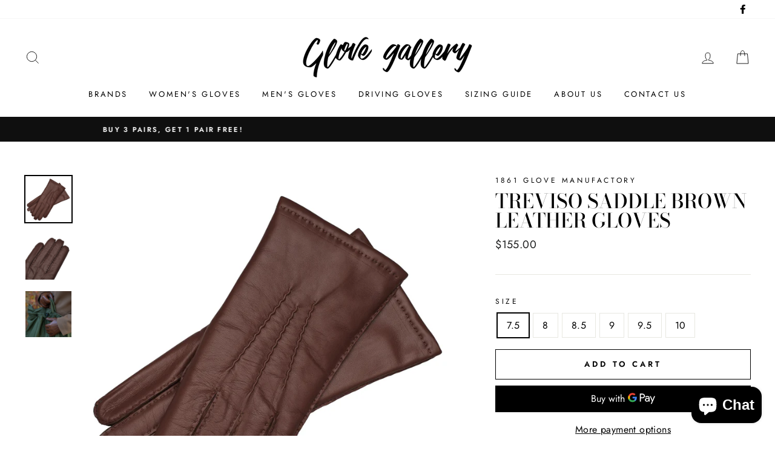

--- FILE ---
content_type: text/html; charset=utf-8
request_url: https://glovegallery.com/en-gb/products/treviso-saddle-brown
body_size: 33709
content:
<!doctype html>
<html class="no-js" lang="en">
<head>

  <meta name="google-site-verification" content="Ep7JSrhhm7FPmV9zAsoPkCij0EhebvmQQ8lAe6if4Yc" />
  <meta charset="utf-8">
  <meta http-equiv="X-UA-Compatible" content="IE=edge,chrome=1">
  <meta name="viewport" content="width=device-width,initial-scale=1">
  <meta name="theme-color" content="#111111">
  <link rel="canonical" href="https://glovegallery.com/en-gb/products/treviso-saddle-brown">
  <meta name="format-detection" content="telephone=no"><link rel="shortcut icon" href="//glovegallery.com/cdn/shop/files/GloveGallery_favicon_32x32_3_32x32.png?v=1614352596" type="image/png" />
  <title>Treviso Saddle Brown Leather Gloves
&ndash; Glove Gallery
</title><meta name="description" content="Sizing Guide Celebrate fine hand craftsmanship by wearing hand-sewn leather gloves. Made out of buttery soft Italian Nappa leather, lined with 100% cashmere for added warmth. Point stitching on the top for subtle decoration. Lamb Nappa leather Hand sewn Point stitching detail 100% Cashmere lining For more than 160 year"><meta property="og:site_name" content="Glove Gallery">
  <meta property="og:url" content="https://glovegallery.com/en-gb/products/treviso-saddle-brown">
  <meta property="og:title" content="Treviso Saddle Brown Leather Gloves">
  <meta property="og:type" content="product">
  <meta property="og:description" content="Sizing Guide Celebrate fine hand craftsmanship by wearing hand-sewn leather gloves. Made out of buttery soft Italian Nappa leather, lined with 100% cashmere for added warmth. Point stitching on the top for subtle decoration. Lamb Nappa leather Hand sewn Point stitching detail 100% Cashmere lining For more than 160 year"><meta property="og:price:amount" content="155.00">
    <meta property="og:price:currency" content="USD"><meta property="og:image" content="http://glovegallery.com/cdn/shop/files/MFN-0028-NAPPA-saddle_1200x630.jpg?v=1707295369"><meta property="og:image" content="http://glovegallery.com/cdn/shop/files/MFN-0028-NAPPA-saddle-6_1200x630.jpg?v=1707295369"><meta property="og:image" content="http://glovegallery.com/cdn/shop/files/Imazsfoto_1861_MFN-0028_0006_saddlebrown_1200x630.jpg?v=1709111878">
  <meta property="og:image:secure_url" content="https://glovegallery.com/cdn/shop/files/MFN-0028-NAPPA-saddle_1200x630.jpg?v=1707295369"><meta property="og:image:secure_url" content="https://glovegallery.com/cdn/shop/files/MFN-0028-NAPPA-saddle-6_1200x630.jpg?v=1707295369"><meta property="og:image:secure_url" content="https://glovegallery.com/cdn/shop/files/Imazsfoto_1861_MFN-0028_0006_saddlebrown_1200x630.jpg?v=1709111878">
  <meta name="twitter:site" content="@">
  <meta name="twitter:card" content="summary_large_image">
  <meta name="twitter:title" content="Treviso Saddle Brown Leather Gloves">
  <meta name="twitter:description" content="Sizing Guide Celebrate fine hand craftsmanship by wearing hand-sewn leather gloves. Made out of buttery soft Italian Nappa leather, lined with 100% cashmere for added warmth. Point stitching on the top for subtle decoration. Lamb Nappa leather Hand sewn Point stitching detail 100% Cashmere lining For more than 160 year">


  <style data-shopify>
  @font-face {
  font-family: "Bodoni Moda";
  font-weight: 500;
  font-style: normal;
  src: url("//glovegallery.com/cdn/fonts/bodoni_moda/bodonimoda_n5.36d0da1db617c453fb46e8089790ab6dc72c2356.woff2") format("woff2"),
       url("//glovegallery.com/cdn/fonts/bodoni_moda/bodonimoda_n5.40f612bab009769f87511096f185d9228ad3baa3.woff") format("woff");
}

  @font-face {
  font-family: Jost;
  font-weight: 400;
  font-style: normal;
  src: url("//glovegallery.com/cdn/fonts/jost/jost_n4.d47a1b6347ce4a4c9f437608011273009d91f2b7.woff2") format("woff2"),
       url("//glovegallery.com/cdn/fonts/jost/jost_n4.791c46290e672b3f85c3d1c651ef2efa3819eadd.woff") format("woff");
}


  @font-face {
  font-family: Jost;
  font-weight: 600;
  font-style: normal;
  src: url("//glovegallery.com/cdn/fonts/jost/jost_n6.ec1178db7a7515114a2d84e3dd680832b7af8b99.woff2") format("woff2"),
       url("//glovegallery.com/cdn/fonts/jost/jost_n6.b1178bb6bdd3979fef38e103a3816f6980aeaff9.woff") format("woff");
}

  @font-face {
  font-family: Jost;
  font-weight: 400;
  font-style: italic;
  src: url("//glovegallery.com/cdn/fonts/jost/jost_i4.b690098389649750ada222b9763d55796c5283a5.woff2") format("woff2"),
       url("//glovegallery.com/cdn/fonts/jost/jost_i4.fd766415a47e50b9e391ae7ec04e2ae25e7e28b0.woff") format("woff");
}

  @font-face {
  font-family: Jost;
  font-weight: 600;
  font-style: italic;
  src: url("//glovegallery.com/cdn/fonts/jost/jost_i6.9af7e5f39e3a108c08f24047a4276332d9d7b85e.woff2") format("woff2"),
       url("//glovegallery.com/cdn/fonts/jost/jost_i6.2bf310262638f998ed206777ce0b9a3b98b6fe92.woff") format("woff");
}

</style>

  <link href="//glovegallery.com/cdn/shop/t/5/assets/theme.scss.css?v=162391466839681705431759259724" rel="stylesheet" type="text/css" media="all" />

  <style data-shopify>
    .collection-item__title {
      font-size: 14.4px;
    }

    @media screen and (min-width: 769px) {
      .collection-item__title {
        font-size: 18px;
      }
    }
  </style>

  <script>
    document.documentElement.className = document.documentElement.className.replace('no-js', 'js');

    window.theme = window.theme || {};
    theme.strings = {
      addToCart: "Add to cart",
      soldOut: "Sold Out",
      unavailable: "Unavailable",
      stockLabel: "Only [count] items in stock!",
      willNotShipUntil: "Will not ship until [date]",
      willBeInStockAfter: "Will be in stock after [date]",
      waitingForStock: "Inventory on the way",
      savePrice: "Save [saved_amount]",
      cartEmpty: "Your cart is currently empty.",
      cartTermsConfirmation: "You must agree with the terms and conditions of sales to check out"
    };
    theme.settings = {
      dynamicVariantsEnable: true,
      dynamicVariantType: "button",
      cartType: "drawer",
      currenciesEnabled: false,
      nativeMultiCurrency: 1 > 1 ? true : false,
      moneyFormat: "${{amount}}",
      saveType: "dollar",
      recentlyViewedEnabled: false,
      inventoryThreshold: 10,
      quickView: true,
      themeName: 'Impulse',
      themeVersion: "2.4.0"
    };
  </script>

  <script>window.performance && window.performance.mark && window.performance.mark('shopify.content_for_header.start');</script><meta name="google-site-verification" content="vELctcHV5AaVTn0nVVpey77DWHLNuAWoLw1jAi6VBp0">
<meta name="google-site-verification" content="vELctcHV5AaVTn0nVVpey77DWHLNuAWoLw1jAi6VBp0">
<meta name="facebook-domain-verification" content="3c0r395tmvh48mt1xe8uyg4jfhzx0n">
<meta id="shopify-digital-wallet" name="shopify-digital-wallet" content="/3196715120/digital_wallets/dialog">
<link rel="alternate" hreflang="x-default" href="https://glovegallery.com/products/treviso-saddle-brown">
<link rel="alternate" hreflang="en" href="https://glovegallery.com/products/treviso-saddle-brown">
<link rel="alternate" hreflang="en-AU" href="https://glovegallery.com/en-au/products/treviso-saddle-brown">
<link rel="alternate" hreflang="en-AT" href="https://glovegallery.com/en-at/products/treviso-saddle-brown">
<link rel="alternate" hreflang="en-BE" href="https://glovegallery.com/en-be/products/treviso-saddle-brown">
<link rel="alternate" hreflang="en-CA" href="https://glovegallery.com/en-ca/products/treviso-saddle-brown">
<link rel="alternate" hreflang="en-CN" href="https://glovegallery.com/en-cn/products/treviso-saddle-brown">
<link rel="alternate" hreflang="en-DK" href="https://glovegallery.com/en-dk/products/treviso-saddle-brown">
<link rel="alternate" hreflang="en-FR" href="https://glovegallery.com/en-fr/products/treviso-saddle-brown">
<link rel="alternate" hreflang="en-DE" href="https://glovegallery.com/en-de/products/treviso-saddle-brown">
<link rel="alternate" hreflang="en-HK" href="https://glovegallery.com/en-hk/products/treviso-saddle-brown">
<link rel="alternate" hreflang="en-IN" href="https://glovegallery.com/en-in/products/treviso-saddle-brown">
<link rel="alternate" hreflang="en-IE" href="https://glovegallery.com/en-ie/products/treviso-saddle-brown">
<link rel="alternate" hreflang="en-IL" href="https://glovegallery.com/en-il/products/treviso-saddle-brown">
<link rel="alternate" hreflang="en-IT" href="https://glovegallery.com/en-it/products/treviso-saddle-brown">
<link rel="alternate" hreflang="en-JP" href="https://glovegallery.com/en-jp/products/treviso-saddle-brown">
<link rel="alternate" hreflang="en-LB" href="https://glovegallery.com/en-lb/products/treviso-saddle-brown">
<link rel="alternate" hreflang="en-MX" href="https://glovegallery.com/en-mx/products/treviso-saddle-brown">
<link rel="alternate" hreflang="en-NL" href="https://glovegallery.com/en-nl/products/treviso-saddle-brown">
<link rel="alternate" hreflang="en-NZ" href="https://glovegallery.com/en-nz/products/treviso-saddle-brown">
<link rel="alternate" hreflang="en-NO" href="https://glovegallery.com/en-no/products/treviso-saddle-brown">
<link rel="alternate" hreflang="en-SA" href="https://glovegallery.com/en-sa/products/treviso-saddle-brown">
<link rel="alternate" hreflang="en-SG" href="https://glovegallery.com/en-sg/products/treviso-saddle-brown">
<link rel="alternate" hreflang="en-KR" href="https://glovegallery.com/en-kr/products/treviso-saddle-brown">
<link rel="alternate" hreflang="en-ES" href="https://glovegallery.com/en-es/products/treviso-saddle-brown">
<link rel="alternate" hreflang="en-SE" href="https://glovegallery.com/en-se/products/treviso-saddle-brown">
<link rel="alternate" hreflang="en-CH" href="https://glovegallery.com/en-ch/products/treviso-saddle-brown">
<link rel="alternate" hreflang="en-TW" href="https://glovegallery.com/en-tw/products/treviso-saddle-brown">
<link rel="alternate" hreflang="en-AE" href="https://glovegallery.com/en-ae/products/treviso-saddle-brown">
<link rel="alternate" hreflang="en-GB" href="https://glovegallery.com/en-gb/products/treviso-saddle-brown">
<link rel="alternate" type="application/json+oembed" href="https://glovegallery.com/en-gb/products/treviso-saddle-brown.oembed">
<script async="async" src="/checkouts/internal/preloads.js?locale=en-GB"></script>
<script id="shopify-features" type="application/json">{"accessToken":"38db93178012725d186b6e4fa4f19eb3","betas":["rich-media-storefront-analytics"],"domain":"glovegallery.com","predictiveSearch":true,"shopId":3196715120,"locale":"en"}</script>
<script>var Shopify = Shopify || {};
Shopify.shop = "hamerli.myshopify.com";
Shopify.locale = "en";
Shopify.currency = {"active":"USD","rate":"1.0"};
Shopify.country = "GB";
Shopify.theme = {"name":"Impulse","id":79204810840,"schema_name":"Impulse","schema_version":"2.4.0","theme_store_id":857,"role":"main"};
Shopify.theme.handle = "null";
Shopify.theme.style = {"id":null,"handle":null};
Shopify.cdnHost = "glovegallery.com/cdn";
Shopify.routes = Shopify.routes || {};
Shopify.routes.root = "/en-gb/";</script>
<script type="module">!function(o){(o.Shopify=o.Shopify||{}).modules=!0}(window);</script>
<script>!function(o){function n(){var o=[];function n(){o.push(Array.prototype.slice.apply(arguments))}return n.q=o,n}var t=o.Shopify=o.Shopify||{};t.loadFeatures=n(),t.autoloadFeatures=n()}(window);</script>
<script id="shop-js-analytics" type="application/json">{"pageType":"product"}</script>
<script defer="defer" async type="module" src="//glovegallery.com/cdn/shopifycloud/shop-js/modules/v2/client.init-shop-cart-sync_C5BV16lS.en.esm.js"></script>
<script defer="defer" async type="module" src="//glovegallery.com/cdn/shopifycloud/shop-js/modules/v2/chunk.common_CygWptCX.esm.js"></script>
<script type="module">
  await import("//glovegallery.com/cdn/shopifycloud/shop-js/modules/v2/client.init-shop-cart-sync_C5BV16lS.en.esm.js");
await import("//glovegallery.com/cdn/shopifycloud/shop-js/modules/v2/chunk.common_CygWptCX.esm.js");

  window.Shopify.SignInWithShop?.initShopCartSync?.({"fedCMEnabled":true,"windoidEnabled":true});

</script>
<script>(function() {
  var isLoaded = false;
  function asyncLoad() {
    if (isLoaded) return;
    isLoaded = true;
    var urls = ["https:\/\/cdn.weglot.com\/weglot_script_tag.js?shop=hamerli.myshopify.com","\/\/cdn.shopify.com\/proxy\/983e1ba838f352fb128c2d4d618a3fb3cff2159c3b5ddf41d60a34a60e820b6d\/api.goaffpro.com\/loader.js?shop=hamerli.myshopify.com\u0026sp-cache-control=cHVibGljLCBtYXgtYWdlPTkwMA","https:\/\/static.shareasale.com\/json\/shopify\/deduplication.js?shop=hamerli.myshopify.com","https:\/\/static.shareasale.com\/json\/shopify\/shareasale-tracking.js?sasmid=134611\u0026ssmtid=19038\u0026shop=hamerli.myshopify.com","https:\/\/api.socialsnowball.io\/js\/referral.js?shop=hamerli.myshopify.com","https:\/\/cdn.shopify.com\/s\/files\/1\/0031\/9671\/5120\/t\/5\/assets\/pop_3196715120.js?v=1695562075\u0026shop=hamerli.myshopify.com","https:\/\/cdn.etsy.reputon.com\/assets\/widget.js?shop=hamerli.myshopify.com"];
    for (var i = 0; i < urls.length; i++) {
      var s = document.createElement('script');
      s.type = 'text/javascript';
      s.async = true;
      s.src = urls[i];
      var x = document.getElementsByTagName('script')[0];
      x.parentNode.insertBefore(s, x);
    }
  };
  if(window.attachEvent) {
    window.attachEvent('onload', asyncLoad);
  } else {
    window.addEventListener('load', asyncLoad, false);
  }
})();</script>
<script id="__st">var __st={"a":3196715120,"offset":3600,"reqid":"ee151959-d64b-4c29-b937-3b159c3b06f4-1768600869","pageurl":"glovegallery.com\/en-gb\/products\/treviso-saddle-brown","u":"ce17dc325a06","p":"product","rtyp":"product","rid":4364791283800};</script>
<script>window.ShopifyPaypalV4VisibilityTracking = true;</script>
<script id="captcha-bootstrap">!function(){'use strict';const t='contact',e='account',n='new_comment',o=[[t,t],['blogs',n],['comments',n],[t,'customer']],c=[[e,'customer_login'],[e,'guest_login'],[e,'recover_customer_password'],[e,'create_customer']],r=t=>t.map((([t,e])=>`form[action*='/${t}']:not([data-nocaptcha='true']) input[name='form_type'][value='${e}']`)).join(','),a=t=>()=>t?[...document.querySelectorAll(t)].map((t=>t.form)):[];function s(){const t=[...o],e=r(t);return a(e)}const i='password',u='form_key',d=['recaptcha-v3-token','g-recaptcha-response','h-captcha-response',i],f=()=>{try{return window.sessionStorage}catch{return}},m='__shopify_v',_=t=>t.elements[u];function p(t,e,n=!1){try{const o=window.sessionStorage,c=JSON.parse(o.getItem(e)),{data:r}=function(t){const{data:e,action:n}=t;return t[m]||n?{data:e,action:n}:{data:t,action:n}}(c);for(const[e,n]of Object.entries(r))t.elements[e]&&(t.elements[e].value=n);n&&o.removeItem(e)}catch(o){console.error('form repopulation failed',{error:o})}}const l='form_type',E='cptcha';function T(t){t.dataset[E]=!0}const w=window,h=w.document,L='Shopify',v='ce_forms',y='captcha';let A=!1;((t,e)=>{const n=(g='f06e6c50-85a8-45c8-87d0-21a2b65856fe',I='https://cdn.shopify.com/shopifycloud/storefront-forms-hcaptcha/ce_storefront_forms_captcha_hcaptcha.v1.5.2.iife.js',D={infoText:'Protected by hCaptcha',privacyText:'Privacy',termsText:'Terms'},(t,e,n)=>{const o=w[L][v],c=o.bindForm;if(c)return c(t,g,e,D).then(n);var r;o.q.push([[t,g,e,D],n]),r=I,A||(h.body.append(Object.assign(h.createElement('script'),{id:'captcha-provider',async:!0,src:r})),A=!0)});var g,I,D;w[L]=w[L]||{},w[L][v]=w[L][v]||{},w[L][v].q=[],w[L][y]=w[L][y]||{},w[L][y].protect=function(t,e){n(t,void 0,e),T(t)},Object.freeze(w[L][y]),function(t,e,n,w,h,L){const[v,y,A,g]=function(t,e,n){const i=e?o:[],u=t?c:[],d=[...i,...u],f=r(d),m=r(i),_=r(d.filter((([t,e])=>n.includes(e))));return[a(f),a(m),a(_),s()]}(w,h,L),I=t=>{const e=t.target;return e instanceof HTMLFormElement?e:e&&e.form},D=t=>v().includes(t);t.addEventListener('submit',(t=>{const e=I(t);if(!e)return;const n=D(e)&&!e.dataset.hcaptchaBound&&!e.dataset.recaptchaBound,o=_(e),c=g().includes(e)&&(!o||!o.value);(n||c)&&t.preventDefault(),c&&!n&&(function(t){try{if(!f())return;!function(t){const e=f();if(!e)return;const n=_(t);if(!n)return;const o=n.value;o&&e.removeItem(o)}(t);const e=Array.from(Array(32),(()=>Math.random().toString(36)[2])).join('');!function(t,e){_(t)||t.append(Object.assign(document.createElement('input'),{type:'hidden',name:u})),t.elements[u].value=e}(t,e),function(t,e){const n=f();if(!n)return;const o=[...t.querySelectorAll(`input[type='${i}']`)].map((({name:t})=>t)),c=[...d,...o],r={};for(const[a,s]of new FormData(t).entries())c.includes(a)||(r[a]=s);n.setItem(e,JSON.stringify({[m]:1,action:t.action,data:r}))}(t,e)}catch(e){console.error('failed to persist form',e)}}(e),e.submit())}));const S=(t,e)=>{t&&!t.dataset[E]&&(n(t,e.some((e=>e===t))),T(t))};for(const o of['focusin','change'])t.addEventListener(o,(t=>{const e=I(t);D(e)&&S(e,y())}));const B=e.get('form_key'),M=e.get(l),P=B&&M;t.addEventListener('DOMContentLoaded',(()=>{const t=y();if(P)for(const e of t)e.elements[l].value===M&&p(e,B);[...new Set([...A(),...v().filter((t=>'true'===t.dataset.shopifyCaptcha))])].forEach((e=>S(e,t)))}))}(h,new URLSearchParams(w.location.search),n,t,e,['guest_login'])})(!0,!0)}();</script>
<script integrity="sha256-4kQ18oKyAcykRKYeNunJcIwy7WH5gtpwJnB7kiuLZ1E=" data-source-attribution="shopify.loadfeatures" defer="defer" src="//glovegallery.com/cdn/shopifycloud/storefront/assets/storefront/load_feature-a0a9edcb.js" crossorigin="anonymous"></script>
<script data-source-attribution="shopify.dynamic_checkout.dynamic.init">var Shopify=Shopify||{};Shopify.PaymentButton=Shopify.PaymentButton||{isStorefrontPortableWallets:!0,init:function(){window.Shopify.PaymentButton.init=function(){};var t=document.createElement("script");t.src="https://glovegallery.com/cdn/shopifycloud/portable-wallets/latest/portable-wallets.en.js",t.type="module",document.head.appendChild(t)}};
</script>
<script data-source-attribution="shopify.dynamic_checkout.buyer_consent">
  function portableWalletsHideBuyerConsent(e){var t=document.getElementById("shopify-buyer-consent"),n=document.getElementById("shopify-subscription-policy-button");t&&n&&(t.classList.add("hidden"),t.setAttribute("aria-hidden","true"),n.removeEventListener("click",e))}function portableWalletsShowBuyerConsent(e){var t=document.getElementById("shopify-buyer-consent"),n=document.getElementById("shopify-subscription-policy-button");t&&n&&(t.classList.remove("hidden"),t.removeAttribute("aria-hidden"),n.addEventListener("click",e))}window.Shopify?.PaymentButton&&(window.Shopify.PaymentButton.hideBuyerConsent=portableWalletsHideBuyerConsent,window.Shopify.PaymentButton.showBuyerConsent=portableWalletsShowBuyerConsent);
</script>
<script>
  function portableWalletsCleanup(e){e&&e.src&&console.error("Failed to load portable wallets script "+e.src);var t=document.querySelectorAll("shopify-accelerated-checkout .shopify-payment-button__skeleton, shopify-accelerated-checkout-cart .wallet-cart-button__skeleton"),e=document.getElementById("shopify-buyer-consent");for(let e=0;e<t.length;e++)t[e].remove();e&&e.remove()}function portableWalletsNotLoadedAsModule(e){e instanceof ErrorEvent&&"string"==typeof e.message&&e.message.includes("import.meta")&&"string"==typeof e.filename&&e.filename.includes("portable-wallets")&&(window.removeEventListener("error",portableWalletsNotLoadedAsModule),window.Shopify.PaymentButton.failedToLoad=e,"loading"===document.readyState?document.addEventListener("DOMContentLoaded",window.Shopify.PaymentButton.init):window.Shopify.PaymentButton.init())}window.addEventListener("error",portableWalletsNotLoadedAsModule);
</script>

<script type="module" src="https://glovegallery.com/cdn/shopifycloud/portable-wallets/latest/portable-wallets.en.js" onError="portableWalletsCleanup(this)" crossorigin="anonymous"></script>
<script nomodule>
  document.addEventListener("DOMContentLoaded", portableWalletsCleanup);
</script>

<link id="shopify-accelerated-checkout-styles" rel="stylesheet" media="screen" href="https://glovegallery.com/cdn/shopifycloud/portable-wallets/latest/accelerated-checkout-backwards-compat.css" crossorigin="anonymous">
<style id="shopify-accelerated-checkout-cart">
        #shopify-buyer-consent {
  margin-top: 1em;
  display: inline-block;
  width: 100%;
}

#shopify-buyer-consent.hidden {
  display: none;
}

#shopify-subscription-policy-button {
  background: none;
  border: none;
  padding: 0;
  text-decoration: underline;
  font-size: inherit;
  cursor: pointer;
}

#shopify-subscription-policy-button::before {
  box-shadow: none;
}

      </style>

<script>window.performance && window.performance.mark && window.performance.mark('shopify.content_for_header.end');</script>

  <script src="//glovegallery.com/cdn/shop/t/5/assets/vendor-scripts-v4.js" defer="defer"></script>

  

  <script src="//glovegallery.com/cdn/shop/t/5/assets/theme.js?v=134853056243612335431572989958" defer="defer"></script><!-- Global site tag (gtag.js) - Google Analytics -->
  <script async src="https://www.googletagmanager.com/gtag/js?id=G-4WBJJJ9Y11"></script>
  <script async src="https://www.googletagmanager.com/gtag/js?id=GT-NC8BFVQ"></script>
  <script>
    window.dataLayer = window.dataLayer || [];
    function gtag(){dataLayer.push(arguments);}
    gtag('js', new Date());
    gtag('config', 'G-4WBJJJ9Y11');
    gtag('config', 'GT-NC8BFVQ');
  </script>
  
  <!-- Hotjar Tracking Code for https://glovegallery.com -->
  <script>
      (function(h,o,t,j,a,r){
          h.hj=h.hj||function(){(h.hj.q=h.hj.q||[]).push(arguments)};
          h._hjSettings={hjid:1582924,hjsv:6};
          a=o.getElementsByTagName('head')[0];
          r=o.createElement('script');r.async=1;
          r.src=t+h._hjSettings.hjid+j+h._hjSettings.hjsv;
          a.appendChild(r);
      })(window,document,'https://static.hotjar.com/c/hotjar-','.js?sv=');
  </script>  
  
  <!-- <script type="text/javascript" src="//downloads.mailchimp.com/js/signup-forms/popup/unique-methods/embed.js" data-dojo-config="usePlainJson: true, isDebug: false"></script><script type="text/javascript">window.dojoRequire(["mojo/signup-forms/Loader"], function(L) { L.start({"baseUrl":"mc.us4.list-manage.com","uuid":"579dd4978fc6a6ff21641b788","lid":"fd70286678","uniqueMethods":true}) })</script> -->
  
<link rel="alternate" hreflang="en" href="https://glovegallery.com/en-gb/products/treviso-saddle-brown">
<link rel="alternate" hreflang="hu" href="https://glovegallery.com/a/l/hu/en-gb/products/treviso-saddle-brown">
    

<!--Start Weglot Script-->
<script src="//cdn.weglot.com/weglot.min.js"></script>
<script id="has-script-tags">Weglot.initialize({ api_key:"wg_3d13c415efd0e303d4b47e5e05532ad30" });</script>
<!--End Weglot Script-->

<script>  (function(f, a, s, h, i, o, n) {f['GlamiTrackerObject'] = i;  f[i]=f[i]||function(){(f[i].q=f[i].q||[]).push(arguments)};o=a.createElement(s),  n=a.getElementsByTagName(s)[0];o.async=1;o.src=h;n.parentNode.insertBefore(o,n)  })(window, document, 'script', '//www.glami.de/js/compiled/pt.js', 'glami');  glami('create', '08b713c79ad50506627188abd6a263cc', 'de');  glami('track', 'PageView');var currentVariantId = window.location.search.includes('variant')?      window.location.search.split('variant=')[1] :       "31572342145112";        glami('track', 'ViewContent', {      content_type: 'product',      item_ids: [currentVariantId]    });window.onload = function() {      document.querySelector('[name=add]').addEventListener('click', function() {        var variantId = window.location.search.includes('variant')?          window.location.search.split('variant=')[1]:          "31572342145112";        glami('track', 'AddToCart', {          item_ids: [variantId],          product_names: 'Treviso Saddle Brown Leather Gloves',          value: 155.00,          currency: 'USD'        });      })    }</script>  

<script src="https://cdn.shopify.com/extensions/1aff304a-11ec-47a0-aee1-7f4ae56792d4/tydal-popups-email-pop-ups-4/assets/pop-app-embed.js" type="text/javascript" defer="defer"></script>
<script src="https://cdn.shopify.com/extensions/7bc9bb47-adfa-4267-963e-cadee5096caf/inbox-1252/assets/inbox-chat-loader.js" type="text/javascript" defer="defer"></script>
<link href="https://monorail-edge.shopifysvc.com" rel="dns-prefetch">
<script>(function(){if ("sendBeacon" in navigator && "performance" in window) {try {var session_token_from_headers = performance.getEntriesByType('navigation')[0].serverTiming.find(x => x.name == '_s').description;} catch {var session_token_from_headers = undefined;}var session_cookie_matches = document.cookie.match(/_shopify_s=([^;]*)/);var session_token_from_cookie = session_cookie_matches && session_cookie_matches.length === 2 ? session_cookie_matches[1] : "";var session_token = session_token_from_headers || session_token_from_cookie || "";function handle_abandonment_event(e) {var entries = performance.getEntries().filter(function(entry) {return /monorail-edge.shopifysvc.com/.test(entry.name);});if (!window.abandonment_tracked && entries.length === 0) {window.abandonment_tracked = true;var currentMs = Date.now();var navigation_start = performance.timing.navigationStart;var payload = {shop_id: 3196715120,url: window.location.href,navigation_start,duration: currentMs - navigation_start,session_token,page_type: "product"};window.navigator.sendBeacon("https://monorail-edge.shopifysvc.com/v1/produce", JSON.stringify({schema_id: "online_store_buyer_site_abandonment/1.1",payload: payload,metadata: {event_created_at_ms: currentMs,event_sent_at_ms: currentMs}}));}}window.addEventListener('pagehide', handle_abandonment_event);}}());</script>
<script id="web-pixels-manager-setup">(function e(e,d,r,n,o){if(void 0===o&&(o={}),!Boolean(null===(a=null===(i=window.Shopify)||void 0===i?void 0:i.analytics)||void 0===a?void 0:a.replayQueue)){var i,a;window.Shopify=window.Shopify||{};var t=window.Shopify;t.analytics=t.analytics||{};var s=t.analytics;s.replayQueue=[],s.publish=function(e,d,r){return s.replayQueue.push([e,d,r]),!0};try{self.performance.mark("wpm:start")}catch(e){}var l=function(){var e={modern:/Edge?\/(1{2}[4-9]|1[2-9]\d|[2-9]\d{2}|\d{4,})\.\d+(\.\d+|)|Firefox\/(1{2}[4-9]|1[2-9]\d|[2-9]\d{2}|\d{4,})\.\d+(\.\d+|)|Chrom(ium|e)\/(9{2}|\d{3,})\.\d+(\.\d+|)|(Maci|X1{2}).+ Version\/(15\.\d+|(1[6-9]|[2-9]\d|\d{3,})\.\d+)([,.]\d+|)( \(\w+\)|)( Mobile\/\w+|) Safari\/|Chrome.+OPR\/(9{2}|\d{3,})\.\d+\.\d+|(CPU[ +]OS|iPhone[ +]OS|CPU[ +]iPhone|CPU IPhone OS|CPU iPad OS)[ +]+(15[._]\d+|(1[6-9]|[2-9]\d|\d{3,})[._]\d+)([._]\d+|)|Android:?[ /-](13[3-9]|1[4-9]\d|[2-9]\d{2}|\d{4,})(\.\d+|)(\.\d+|)|Android.+Firefox\/(13[5-9]|1[4-9]\d|[2-9]\d{2}|\d{4,})\.\d+(\.\d+|)|Android.+Chrom(ium|e)\/(13[3-9]|1[4-9]\d|[2-9]\d{2}|\d{4,})\.\d+(\.\d+|)|SamsungBrowser\/([2-9]\d|\d{3,})\.\d+/,legacy:/Edge?\/(1[6-9]|[2-9]\d|\d{3,})\.\d+(\.\d+|)|Firefox\/(5[4-9]|[6-9]\d|\d{3,})\.\d+(\.\d+|)|Chrom(ium|e)\/(5[1-9]|[6-9]\d|\d{3,})\.\d+(\.\d+|)([\d.]+$|.*Safari\/(?![\d.]+ Edge\/[\d.]+$))|(Maci|X1{2}).+ Version\/(10\.\d+|(1[1-9]|[2-9]\d|\d{3,})\.\d+)([,.]\d+|)( \(\w+\)|)( Mobile\/\w+|) Safari\/|Chrome.+OPR\/(3[89]|[4-9]\d|\d{3,})\.\d+\.\d+|(CPU[ +]OS|iPhone[ +]OS|CPU[ +]iPhone|CPU IPhone OS|CPU iPad OS)[ +]+(10[._]\d+|(1[1-9]|[2-9]\d|\d{3,})[._]\d+)([._]\d+|)|Android:?[ /-](13[3-9]|1[4-9]\d|[2-9]\d{2}|\d{4,})(\.\d+|)(\.\d+|)|Mobile Safari.+OPR\/([89]\d|\d{3,})\.\d+\.\d+|Android.+Firefox\/(13[5-9]|1[4-9]\d|[2-9]\d{2}|\d{4,})\.\d+(\.\d+|)|Android.+Chrom(ium|e)\/(13[3-9]|1[4-9]\d|[2-9]\d{2}|\d{4,})\.\d+(\.\d+|)|Android.+(UC? ?Browser|UCWEB|U3)[ /]?(15\.([5-9]|\d{2,})|(1[6-9]|[2-9]\d|\d{3,})\.\d+)\.\d+|SamsungBrowser\/(5\.\d+|([6-9]|\d{2,})\.\d+)|Android.+MQ{2}Browser\/(14(\.(9|\d{2,})|)|(1[5-9]|[2-9]\d|\d{3,})(\.\d+|))(\.\d+|)|K[Aa][Ii]OS\/(3\.\d+|([4-9]|\d{2,})\.\d+)(\.\d+|)/},d=e.modern,r=e.legacy,n=navigator.userAgent;return n.match(d)?"modern":n.match(r)?"legacy":"unknown"}(),u="modern"===l?"modern":"legacy",c=(null!=n?n:{modern:"",legacy:""})[u],f=function(e){return[e.baseUrl,"/wpm","/b",e.hashVersion,"modern"===e.buildTarget?"m":"l",".js"].join("")}({baseUrl:d,hashVersion:r,buildTarget:u}),m=function(e){var d=e.version,r=e.bundleTarget,n=e.surface,o=e.pageUrl,i=e.monorailEndpoint;return{emit:function(e){var a=e.status,t=e.errorMsg,s=(new Date).getTime(),l=JSON.stringify({metadata:{event_sent_at_ms:s},events:[{schema_id:"web_pixels_manager_load/3.1",payload:{version:d,bundle_target:r,page_url:o,status:a,surface:n,error_msg:t},metadata:{event_created_at_ms:s}}]});if(!i)return console&&console.warn&&console.warn("[Web Pixels Manager] No Monorail endpoint provided, skipping logging."),!1;try{return self.navigator.sendBeacon.bind(self.navigator)(i,l)}catch(e){}var u=new XMLHttpRequest;try{return u.open("POST",i,!0),u.setRequestHeader("Content-Type","text/plain"),u.send(l),!0}catch(e){return console&&console.warn&&console.warn("[Web Pixels Manager] Got an unhandled error while logging to Monorail."),!1}}}}({version:r,bundleTarget:l,surface:e.surface,pageUrl:self.location.href,monorailEndpoint:e.monorailEndpoint});try{o.browserTarget=l,function(e){var d=e.src,r=e.async,n=void 0===r||r,o=e.onload,i=e.onerror,a=e.sri,t=e.scriptDataAttributes,s=void 0===t?{}:t,l=document.createElement("script"),u=document.querySelector("head"),c=document.querySelector("body");if(l.async=n,l.src=d,a&&(l.integrity=a,l.crossOrigin="anonymous"),s)for(var f in s)if(Object.prototype.hasOwnProperty.call(s,f))try{l.dataset[f]=s[f]}catch(e){}if(o&&l.addEventListener("load",o),i&&l.addEventListener("error",i),u)u.appendChild(l);else{if(!c)throw new Error("Did not find a head or body element to append the script");c.appendChild(l)}}({src:f,async:!0,onload:function(){if(!function(){var e,d;return Boolean(null===(d=null===(e=window.Shopify)||void 0===e?void 0:e.analytics)||void 0===d?void 0:d.initialized)}()){var d=window.webPixelsManager.init(e)||void 0;if(d){var r=window.Shopify.analytics;r.replayQueue.forEach((function(e){var r=e[0],n=e[1],o=e[2];d.publishCustomEvent(r,n,o)})),r.replayQueue=[],r.publish=d.publishCustomEvent,r.visitor=d.visitor,r.initialized=!0}}},onerror:function(){return m.emit({status:"failed",errorMsg:"".concat(f," has failed to load")})},sri:function(e){var d=/^sha384-[A-Za-z0-9+/=]+$/;return"string"==typeof e&&d.test(e)}(c)?c:"",scriptDataAttributes:o}),m.emit({status:"loading"})}catch(e){m.emit({status:"failed",errorMsg:(null==e?void 0:e.message)||"Unknown error"})}}})({shopId: 3196715120,storefrontBaseUrl: "https://glovegallery.com",extensionsBaseUrl: "https://extensions.shopifycdn.com/cdn/shopifycloud/web-pixels-manager",monorailEndpoint: "https://monorail-edge.shopifysvc.com/unstable/produce_batch",surface: "storefront-renderer",enabledBetaFlags: ["2dca8a86"],webPixelsConfigList: [{"id":"2251653443","configuration":"{\"shop\":\"hamerli.myshopify.com\",\"cookie_duration\":\"2592000\"}","eventPayloadVersion":"v1","runtimeContext":"STRICT","scriptVersion":"a2e7513c3708f34b1f617d7ce88f9697","type":"APP","apiClientId":2744533,"privacyPurposes":["ANALYTICS","MARKETING"],"dataSharingAdjustments":{"protectedCustomerApprovalScopes":["read_customer_address","read_customer_email","read_customer_name","read_customer_personal_data","read_customer_phone"]}},{"id":"2235760963","configuration":"{\"masterTagID\":\"19038\",\"merchantID\":\"134611\",\"appPath\":\"https:\/\/daedalus.shareasale.com\",\"storeID\":\"NaN\",\"xTypeMode\":\"NaN\",\"xTypeValue\":\"NaN\",\"channelDedup\":\"NaN\"}","eventPayloadVersion":"v1","runtimeContext":"STRICT","scriptVersion":"f300cca684872f2df140f714437af558","type":"APP","apiClientId":4929191,"privacyPurposes":["ANALYTICS","MARKETING"],"dataSharingAdjustments":{"protectedCustomerApprovalScopes":["read_customer_personal_data"]}},{"id":"1084981571","configuration":"{\"config\":\"{\\\"pixel_id\\\":\\\"G-4WBJJJ9Y11\\\",\\\"target_country\\\":\\\"US\\\",\\\"gtag_events\\\":[{\\\"type\\\":\\\"search\\\",\\\"action_label\\\":[\\\"G-4WBJJJ9Y11\\\",\\\"AW-10835170381\\\/PmVTCMDiiI8DEM2ozq4o\\\"]},{\\\"type\\\":\\\"begin_checkout\\\",\\\"action_label\\\":[\\\"G-4WBJJJ9Y11\\\",\\\"AW-10835170381\\\/qJyFCL3iiI8DEM2ozq4o\\\"]},{\\\"type\\\":\\\"view_item\\\",\\\"action_label\\\":[\\\"G-4WBJJJ9Y11\\\",\\\"AW-10835170381\\\/nJtkCLfiiI8DEM2ozq4o\\\",\\\"MC-Z4R4E5CM80\\\"]},{\\\"type\\\":\\\"purchase\\\",\\\"action_label\\\":[\\\"G-4WBJJJ9Y11\\\",\\\"AW-10835170381\\\/Uf5uCLTiiI8DEM2ozq4o\\\",\\\"MC-Z4R4E5CM80\\\"]},{\\\"type\\\":\\\"page_view\\\",\\\"action_label\\\":[\\\"G-4WBJJJ9Y11\\\",\\\"AW-10835170381\\\/uxtuCLHiiI8DEM2ozq4o\\\",\\\"MC-Z4R4E5CM80\\\"]},{\\\"type\\\":\\\"add_payment_info\\\",\\\"action_label\\\":[\\\"G-4WBJJJ9Y11\\\",\\\"AW-10835170381\\\/PmHvCMPiiI8DEM2ozq4o\\\"]},{\\\"type\\\":\\\"add_to_cart\\\",\\\"action_label\\\":[\\\"G-4WBJJJ9Y11\\\",\\\"AW-10835170381\\\/eVqKCLriiI8DEM2ozq4o\\\"]}],\\\"enable_monitoring_mode\\\":false}\"}","eventPayloadVersion":"v1","runtimeContext":"OPEN","scriptVersion":"b2a88bafab3e21179ed38636efcd8a93","type":"APP","apiClientId":1780363,"privacyPurposes":[],"dataSharingAdjustments":{"protectedCustomerApprovalScopes":["read_customer_address","read_customer_email","read_customer_name","read_customer_personal_data","read_customer_phone"]}},{"id":"286130499","configuration":"{\"pixel_id\":\"349031083417566\",\"pixel_type\":\"facebook_pixel\",\"metaapp_system_user_token\":\"-\"}","eventPayloadVersion":"v1","runtimeContext":"OPEN","scriptVersion":"ca16bc87fe92b6042fbaa3acc2fbdaa6","type":"APP","apiClientId":2329312,"privacyPurposes":["ANALYTICS","MARKETING","SALE_OF_DATA"],"dataSharingAdjustments":{"protectedCustomerApprovalScopes":["read_customer_address","read_customer_email","read_customer_name","read_customer_personal_data","read_customer_phone"]}},{"id":"158990659","configuration":"{\"tagID\":\"2613191856970\"}","eventPayloadVersion":"v1","runtimeContext":"STRICT","scriptVersion":"18031546ee651571ed29edbe71a3550b","type":"APP","apiClientId":3009811,"privacyPurposes":["ANALYTICS","MARKETING","SALE_OF_DATA"],"dataSharingAdjustments":{"protectedCustomerApprovalScopes":["read_customer_address","read_customer_email","read_customer_name","read_customer_personal_data","read_customer_phone"]}},{"id":"30572867","configuration":"{\"myshopifyDomain\":\"hamerli.myshopify.com\"}","eventPayloadVersion":"v1","runtimeContext":"STRICT","scriptVersion":"23b97d18e2aa74363140dc29c9284e87","type":"APP","apiClientId":2775569,"privacyPurposes":["ANALYTICS","MARKETING","SALE_OF_DATA"],"dataSharingAdjustments":{"protectedCustomerApprovalScopes":["read_customer_address","read_customer_email","read_customer_name","read_customer_phone","read_customer_personal_data"]}},{"id":"166658371","eventPayloadVersion":"v1","runtimeContext":"LAX","scriptVersion":"1","type":"CUSTOM","privacyPurposes":["MARKETING"],"name":"Meta pixel (migrated)"},{"id":"shopify-app-pixel","configuration":"{}","eventPayloadVersion":"v1","runtimeContext":"STRICT","scriptVersion":"0450","apiClientId":"shopify-pixel","type":"APP","privacyPurposes":["ANALYTICS","MARKETING"]},{"id":"shopify-custom-pixel","eventPayloadVersion":"v1","runtimeContext":"LAX","scriptVersion":"0450","apiClientId":"shopify-pixel","type":"CUSTOM","privacyPurposes":["ANALYTICS","MARKETING"]}],isMerchantRequest: false,initData: {"shop":{"name":"Glove Gallery","paymentSettings":{"currencyCode":"USD"},"myshopifyDomain":"hamerli.myshopify.com","countryCode":"HU","storefrontUrl":"https:\/\/glovegallery.com\/en-gb"},"customer":null,"cart":null,"checkout":null,"productVariants":[{"price":{"amount":155.0,"currencyCode":"USD"},"product":{"title":"Treviso Saddle Brown Leather Gloves","vendor":"1861 Glove manufactory","id":"4364791283800","untranslatedTitle":"Treviso Saddle Brown Leather Gloves","url":"\/en-gb\/products\/treviso-saddle-brown","type":"Men's Leather Gloves"},"id":"31572342145112","image":{"src":"\/\/glovegallery.com\/cdn\/shop\/files\/MFN-0028-NAPPA-saddle.jpg?v=1707295369"},"sku":"MFN-0028-saddlebrown","title":"7.5","untranslatedTitle":"7.5"},{"price":{"amount":155.0,"currencyCode":"USD"},"product":{"title":"Treviso Saddle Brown Leather Gloves","vendor":"1861 Glove manufactory","id":"4364791283800","untranslatedTitle":"Treviso Saddle Brown Leather Gloves","url":"\/en-gb\/products\/treviso-saddle-brown","type":"Men's Leather Gloves"},"id":"31572342177880","image":{"src":"\/\/glovegallery.com\/cdn\/shop\/files\/MFN-0028-NAPPA-saddle.jpg?v=1707295369"},"sku":"MFN-0028-saddlebrown","title":"8","untranslatedTitle":"8"},{"price":{"amount":155.0,"currencyCode":"USD"},"product":{"title":"Treviso Saddle Brown Leather Gloves","vendor":"1861 Glove manufactory","id":"4364791283800","untranslatedTitle":"Treviso Saddle Brown Leather Gloves","url":"\/en-gb\/products\/treviso-saddle-brown","type":"Men's Leather Gloves"},"id":"31572342210648","image":{"src":"\/\/glovegallery.com\/cdn\/shop\/files\/MFN-0028-NAPPA-saddle.jpg?v=1707295369"},"sku":"MFN-0028-saddlebrown","title":"8.5","untranslatedTitle":"8.5"},{"price":{"amount":155.0,"currencyCode":"USD"},"product":{"title":"Treviso Saddle Brown Leather Gloves","vendor":"1861 Glove manufactory","id":"4364791283800","untranslatedTitle":"Treviso Saddle Brown Leather Gloves","url":"\/en-gb\/products\/treviso-saddle-brown","type":"Men's Leather Gloves"},"id":"31572342243416","image":{"src":"\/\/glovegallery.com\/cdn\/shop\/files\/MFN-0028-NAPPA-saddle.jpg?v=1707295369"},"sku":"MFN-0028-saddlebrown","title":"9","untranslatedTitle":"9"},{"price":{"amount":155.0,"currencyCode":"USD"},"product":{"title":"Treviso Saddle Brown Leather Gloves","vendor":"1861 Glove manufactory","id":"4364791283800","untranslatedTitle":"Treviso Saddle Brown Leather Gloves","url":"\/en-gb\/products\/treviso-saddle-brown","type":"Men's Leather Gloves"},"id":"31572342276184","image":{"src":"\/\/glovegallery.com\/cdn\/shop\/files\/MFN-0028-NAPPA-saddle.jpg?v=1707295369"},"sku":"MFN-0028-saddlebrown","title":"9.5","untranslatedTitle":"9.5"},{"price":{"amount":155.0,"currencyCode":"USD"},"product":{"title":"Treviso Saddle Brown Leather Gloves","vendor":"1861 Glove manufactory","id":"4364791283800","untranslatedTitle":"Treviso Saddle Brown Leather Gloves","url":"\/en-gb\/products\/treviso-saddle-brown","type":"Men's Leather Gloves"},"id":"47051452350787","image":{"src":"\/\/glovegallery.com\/cdn\/shop\/files\/MFN-0028-NAPPA-saddle.jpg?v=1707295369"},"sku":"","title":"10","untranslatedTitle":"10"}],"purchasingCompany":null},},"https://glovegallery.com/cdn","fcfee988w5aeb613cpc8e4bc33m6693e112",{"modern":"","legacy":""},{"shopId":"3196715120","storefrontBaseUrl":"https:\/\/glovegallery.com","extensionBaseUrl":"https:\/\/extensions.shopifycdn.com\/cdn\/shopifycloud\/web-pixels-manager","surface":"storefront-renderer","enabledBetaFlags":"[\"2dca8a86\"]","isMerchantRequest":"false","hashVersion":"fcfee988w5aeb613cpc8e4bc33m6693e112","publish":"custom","events":"[[\"page_viewed\",{}],[\"product_viewed\",{\"productVariant\":{\"price\":{\"amount\":155.0,\"currencyCode\":\"USD\"},\"product\":{\"title\":\"Treviso Saddle Brown Leather Gloves\",\"vendor\":\"1861 Glove manufactory\",\"id\":\"4364791283800\",\"untranslatedTitle\":\"Treviso Saddle Brown Leather Gloves\",\"url\":\"\/en-gb\/products\/treviso-saddle-brown\",\"type\":\"Men's Leather Gloves\"},\"id\":\"31572342145112\",\"image\":{\"src\":\"\/\/glovegallery.com\/cdn\/shop\/files\/MFN-0028-NAPPA-saddle.jpg?v=1707295369\"},\"sku\":\"MFN-0028-saddlebrown\",\"title\":\"7.5\",\"untranslatedTitle\":\"7.5\"}}]]"});</script><script>
  window.ShopifyAnalytics = window.ShopifyAnalytics || {};
  window.ShopifyAnalytics.meta = window.ShopifyAnalytics.meta || {};
  window.ShopifyAnalytics.meta.currency = 'USD';
  var meta = {"product":{"id":4364791283800,"gid":"gid:\/\/shopify\/Product\/4364791283800","vendor":"1861 Glove manufactory","type":"Men's Leather Gloves","handle":"treviso-saddle-brown","variants":[{"id":31572342145112,"price":15500,"name":"Treviso Saddle Brown Leather Gloves - 7.5","public_title":"7.5","sku":"MFN-0028-saddlebrown"},{"id":31572342177880,"price":15500,"name":"Treviso Saddle Brown Leather Gloves - 8","public_title":"8","sku":"MFN-0028-saddlebrown"},{"id":31572342210648,"price":15500,"name":"Treviso Saddle Brown Leather Gloves - 8.5","public_title":"8.5","sku":"MFN-0028-saddlebrown"},{"id":31572342243416,"price":15500,"name":"Treviso Saddle Brown Leather Gloves - 9","public_title":"9","sku":"MFN-0028-saddlebrown"},{"id":31572342276184,"price":15500,"name":"Treviso Saddle Brown Leather Gloves - 9.5","public_title":"9.5","sku":"MFN-0028-saddlebrown"},{"id":47051452350787,"price":15500,"name":"Treviso Saddle Brown Leather Gloves - 10","public_title":"10","sku":""}],"remote":false},"page":{"pageType":"product","resourceType":"product","resourceId":4364791283800,"requestId":"ee151959-d64b-4c29-b937-3b159c3b06f4-1768600869"}};
  for (var attr in meta) {
    window.ShopifyAnalytics.meta[attr] = meta[attr];
  }
</script>
<script class="analytics">
  (function () {
    var customDocumentWrite = function(content) {
      var jquery = null;

      if (window.jQuery) {
        jquery = window.jQuery;
      } else if (window.Checkout && window.Checkout.$) {
        jquery = window.Checkout.$;
      }

      if (jquery) {
        jquery('body').append(content);
      }
    };

    var hasLoggedConversion = function(token) {
      if (token) {
        return document.cookie.indexOf('loggedConversion=' + token) !== -1;
      }
      return false;
    }

    var setCookieIfConversion = function(token) {
      if (token) {
        var twoMonthsFromNow = new Date(Date.now());
        twoMonthsFromNow.setMonth(twoMonthsFromNow.getMonth() + 2);

        document.cookie = 'loggedConversion=' + token + '; expires=' + twoMonthsFromNow;
      }
    }

    var trekkie = window.ShopifyAnalytics.lib = window.trekkie = window.trekkie || [];
    if (trekkie.integrations) {
      return;
    }
    trekkie.methods = [
      'identify',
      'page',
      'ready',
      'track',
      'trackForm',
      'trackLink'
    ];
    trekkie.factory = function(method) {
      return function() {
        var args = Array.prototype.slice.call(arguments);
        args.unshift(method);
        trekkie.push(args);
        return trekkie;
      };
    };
    for (var i = 0; i < trekkie.methods.length; i++) {
      var key = trekkie.methods[i];
      trekkie[key] = trekkie.factory(key);
    }
    trekkie.load = function(config) {
      trekkie.config = config || {};
      trekkie.config.initialDocumentCookie = document.cookie;
      var first = document.getElementsByTagName('script')[0];
      var script = document.createElement('script');
      script.type = 'text/javascript';
      script.onerror = function(e) {
        var scriptFallback = document.createElement('script');
        scriptFallback.type = 'text/javascript';
        scriptFallback.onerror = function(error) {
                var Monorail = {
      produce: function produce(monorailDomain, schemaId, payload) {
        var currentMs = new Date().getTime();
        var event = {
          schema_id: schemaId,
          payload: payload,
          metadata: {
            event_created_at_ms: currentMs,
            event_sent_at_ms: currentMs
          }
        };
        return Monorail.sendRequest("https://" + monorailDomain + "/v1/produce", JSON.stringify(event));
      },
      sendRequest: function sendRequest(endpointUrl, payload) {
        // Try the sendBeacon API
        if (window && window.navigator && typeof window.navigator.sendBeacon === 'function' && typeof window.Blob === 'function' && !Monorail.isIos12()) {
          var blobData = new window.Blob([payload], {
            type: 'text/plain'
          });

          if (window.navigator.sendBeacon(endpointUrl, blobData)) {
            return true;
          } // sendBeacon was not successful

        } // XHR beacon

        var xhr = new XMLHttpRequest();

        try {
          xhr.open('POST', endpointUrl);
          xhr.setRequestHeader('Content-Type', 'text/plain');
          xhr.send(payload);
        } catch (e) {
          console.log(e);
        }

        return false;
      },
      isIos12: function isIos12() {
        return window.navigator.userAgent.lastIndexOf('iPhone; CPU iPhone OS 12_') !== -1 || window.navigator.userAgent.lastIndexOf('iPad; CPU OS 12_') !== -1;
      }
    };
    Monorail.produce('monorail-edge.shopifysvc.com',
      'trekkie_storefront_load_errors/1.1',
      {shop_id: 3196715120,
      theme_id: 79204810840,
      app_name: "storefront",
      context_url: window.location.href,
      source_url: "//glovegallery.com/cdn/s/trekkie.storefront.cd680fe47e6c39ca5d5df5f0a32d569bc48c0f27.min.js"});

        };
        scriptFallback.async = true;
        scriptFallback.src = '//glovegallery.com/cdn/s/trekkie.storefront.cd680fe47e6c39ca5d5df5f0a32d569bc48c0f27.min.js';
        first.parentNode.insertBefore(scriptFallback, first);
      };
      script.async = true;
      script.src = '//glovegallery.com/cdn/s/trekkie.storefront.cd680fe47e6c39ca5d5df5f0a32d569bc48c0f27.min.js';
      first.parentNode.insertBefore(script, first);
    };
    trekkie.load(
      {"Trekkie":{"appName":"storefront","development":false,"defaultAttributes":{"shopId":3196715120,"isMerchantRequest":null,"themeId":79204810840,"themeCityHash":"13990255154979305527","contentLanguage":"en","currency":"USD","eventMetadataId":"e67e3c35-59ca-45fd-a2d7-f0b2d6749961"},"isServerSideCookieWritingEnabled":true,"monorailRegion":"shop_domain","enabledBetaFlags":["65f19447"]},"Session Attribution":{},"S2S":{"facebookCapiEnabled":false,"source":"trekkie-storefront-renderer","apiClientId":580111}}
    );

    var loaded = false;
    trekkie.ready(function() {
      if (loaded) return;
      loaded = true;

      window.ShopifyAnalytics.lib = window.trekkie;

      var originalDocumentWrite = document.write;
      document.write = customDocumentWrite;
      try { window.ShopifyAnalytics.merchantGoogleAnalytics.call(this); } catch(error) {};
      document.write = originalDocumentWrite;

      window.ShopifyAnalytics.lib.page(null,{"pageType":"product","resourceType":"product","resourceId":4364791283800,"requestId":"ee151959-d64b-4c29-b937-3b159c3b06f4-1768600869","shopifyEmitted":true});

      var match = window.location.pathname.match(/checkouts\/(.+)\/(thank_you|post_purchase)/)
      var token = match? match[1]: undefined;
      if (!hasLoggedConversion(token)) {
        setCookieIfConversion(token);
        window.ShopifyAnalytics.lib.track("Viewed Product",{"currency":"USD","variantId":31572342145112,"productId":4364791283800,"productGid":"gid:\/\/shopify\/Product\/4364791283800","name":"Treviso Saddle Brown Leather Gloves - 7.5","price":"155.00","sku":"MFN-0028-saddlebrown","brand":"1861 Glove manufactory","variant":"7.5","category":"Men's Leather Gloves","nonInteraction":true,"remote":false},undefined,undefined,{"shopifyEmitted":true});
      window.ShopifyAnalytics.lib.track("monorail:\/\/trekkie_storefront_viewed_product\/1.1",{"currency":"USD","variantId":31572342145112,"productId":4364791283800,"productGid":"gid:\/\/shopify\/Product\/4364791283800","name":"Treviso Saddle Brown Leather Gloves - 7.5","price":"155.00","sku":"MFN-0028-saddlebrown","brand":"1861 Glove manufactory","variant":"7.5","category":"Men's Leather Gloves","nonInteraction":true,"remote":false,"referer":"https:\/\/glovegallery.com\/en-gb\/products\/treviso-saddle-brown"});
      }
    });


        var eventsListenerScript = document.createElement('script');
        eventsListenerScript.async = true;
        eventsListenerScript.src = "//glovegallery.com/cdn/shopifycloud/storefront/assets/shop_events_listener-3da45d37.js";
        document.getElementsByTagName('head')[0].appendChild(eventsListenerScript);

})();</script>
  <script>
  if (!window.ga || (window.ga && typeof window.ga !== 'function')) {
    window.ga = function ga() {
      (window.ga.q = window.ga.q || []).push(arguments);
      if (window.Shopify && window.Shopify.analytics && typeof window.Shopify.analytics.publish === 'function') {
        window.Shopify.analytics.publish("ga_stub_called", {}, {sendTo: "google_osp_migration"});
      }
      console.error("Shopify's Google Analytics stub called with:", Array.from(arguments), "\nSee https://help.shopify.com/manual/promoting-marketing/pixels/pixel-migration#google for more information.");
    };
    if (window.Shopify && window.Shopify.analytics && typeof window.Shopify.analytics.publish === 'function') {
      window.Shopify.analytics.publish("ga_stub_initialized", {}, {sendTo: "google_osp_migration"});
    }
  }
</script>
<script
  defer
  src="https://glovegallery.com/cdn/shopifycloud/perf-kit/shopify-perf-kit-3.0.4.min.js"
  data-application="storefront-renderer"
  data-shop-id="3196715120"
  data-render-region="gcp-us-east1"
  data-page-type="product"
  data-theme-instance-id="79204810840"
  data-theme-name="Impulse"
  data-theme-version="2.4.0"
  data-monorail-region="shop_domain"
  data-resource-timing-sampling-rate="10"
  data-shs="true"
  data-shs-beacon="true"
  data-shs-export-with-fetch="true"
  data-shs-logs-sample-rate="1"
  data-shs-beacon-endpoint="https://glovegallery.com/api/collect"
></script>
</head>

<body class="template-product" data-transitions="false">

  
  

  <a class="in-page-link visually-hidden skip-link" href="#MainContent">Skip to content</a>

  <div id="PageContainer" class="page-container">
    <div class="transition-body">

    <div id="shopify-section-header" class="shopify-section">




<div id="NavDrawer" class="drawer drawer--left">
  <div class="drawer__fixed-header drawer__fixed-header--full">
    <div class="drawer__header drawer__header--full appear-animation appear-delay-1">
      <div class="h2 drawer__title">
        

      </div>
      <div class="drawer__close">
        <button type="button" class="drawer__close-button js-drawer-close">
          <svg aria-hidden="true" focusable="false" role="presentation" class="icon icon-close" viewBox="0 0 64 64"><path d="M19 17.61l27.12 27.13m0-27.12L19 44.74"/></svg>
          <span class="icon__fallback-text">Close menu</span>
        </button>
      </div>
    </div>
  </div>
  <div class="drawer__inner">

    <ul class="mobile-nav" role="navigation" aria-label="Primary">
      


        <li class="mobile-nav__item appear-animation appear-delay-2">
          
            <div class="mobile-nav__has-sublist">
              
                <a href="/en-gb"
                  class="mobile-nav__link mobile-nav__link--top-level"
                  id="Label-en-gb1"
                  >
                  Brands
                </a>
                <div class="mobile-nav__toggle">
                  <button type="button"
                    aria-controls="Linklist-en-gb1"
                    
                    class="collapsible-trigger collapsible--auto-height ">
                    <span class="collapsible-trigger__icon collapsible-trigger__icon--open" role="presentation">
  <svg aria-hidden="true" focusable="false" role="presentation" class="icon icon--wide icon-chevron-down" viewBox="0 0 28 16"><path d="M1.57 1.59l12.76 12.77L27.1 1.59" stroke-width="2" stroke="#000" fill="none" fill-rule="evenodd"/></svg>
</span>

                  </button>
                </div>
              
            </div>
          

          
            <div id="Linklist-en-gb1"
              class="mobile-nav__sublist collapsible-content collapsible-content--all "
              aria-labelledby="Label-en-gb1"
              >
              <div class="collapsible-content__inner">
                <ul class="mobile-nav__sublist">
                  


                    <li class="mobile-nav__item">
                      <div class="mobile-nav__child-item">
                        
                          <a href="/en-gb/collections/1861-glove-manufactory"
                            class="mobile-nav__link"
                            id="Sublabel-en-gb-collections-1861-glove-manufactory1"
                            >
                            1861 Glove Manufactory
                          </a>
                        
                        
                      </div>

                      
                    </li>
                  


                    <li class="mobile-nav__item">
                      <div class="mobile-nav__child-item">
                        
                          <a href="/en-gb/collections/hamerli"
                            class="mobile-nav__link"
                            id="Sublabel-en-gb-collections-hamerli2"
                            >
                            Hamerli
                          </a>
                        
                        
                      </div>

                      
                    </li>
                  
                </ul>
              </div>
            </div>
          
        </li>
      


        <li class="mobile-nav__item appear-animation appear-delay-3">
          
            <a href="/en-gb/collections/women" class="mobile-nav__link mobile-nav__link--top-level" >Women's gloves</a>
          

          
        </li>
      


        <li class="mobile-nav__item appear-animation appear-delay-4">
          
            <a href="/en-gb/collections/men" class="mobile-nav__link mobile-nav__link--top-level" >Men's gloves</a>
          

          
        </li>
      


        <li class="mobile-nav__item appear-animation appear-delay-5">
          
            <a href="/en-gb/collections/driving-gloves" class="mobile-nav__link mobile-nav__link--top-level" >Driving gloves</a>
          

          
        </li>
      


        <li class="mobile-nav__item appear-animation appear-delay-6">
          
            <a href="/en-gb/pages/sizing-guide" class="mobile-nav__link mobile-nav__link--top-level" >Sizing Guide</a>
          

          
        </li>
      


        <li class="mobile-nav__item appear-animation appear-delay-7">
          
            <a href="/en-gb/pages/our-story" class="mobile-nav__link mobile-nav__link--top-level" >About us</a>
          

          
        </li>
      


        <li class="mobile-nav__item appear-animation appear-delay-8">
          
            <a href="/en-gb/pages/contact-us" class="mobile-nav__link mobile-nav__link--top-level" >Contact us</a>
          

          
        </li>
      


      
        <li class="mobile-nav__item mobile-nav__item--secondary">
          <div class="grid">
            

            
<div class="grid__item one-half appear-animation appear-delay-9">
                <a href="/en-gb/account" class="mobile-nav__link">
                  
                    Log in
                  
                </a>
              </div>
            
          </div>
        </li>
      
    </ul><ul class="mobile-nav__social appear-animation appear-delay-10">
      
      
        <li class="mobile-nav__social-item">
          <a target="_blank" href="https://www.facebook.com/GloveGallery" title="Glove Gallery on Facebook">
            <svg aria-hidden="true" focusable="false" role="presentation" class="icon icon-facebook" viewBox="0 0 32 32"><path fill="#444" d="M18.56 31.36V17.28h4.48l.64-5.12h-5.12v-3.2c0-1.28.64-2.56 2.56-2.56h2.56V1.28H19.2c-3.84 0-7.04 2.56-7.04 7.04v3.84H7.68v5.12h4.48v14.08h6.4z"/></svg>
            <span class="icon__fallback-text">Facebook</span>
          </a>
        </li>
      
      
      
      
      
      
      
      
    </ul>

  </div>
</div>


  <div id="CartDrawer" class="drawer drawer--right drawer--has-fixed-footer">
    <div class="drawer__fixed-header">
      <div class="drawer__header appear-animation appear-delay-1">
        <div class="h2 drawer__title">Cart</div>
        <div class="drawer__close">
          <button type="button" class="drawer__close-button js-drawer-close">
            <svg aria-hidden="true" focusable="false" role="presentation" class="icon icon-close" viewBox="0 0 64 64"><path d="M19 17.61l27.12 27.13m0-27.12L19 44.74"/></svg>
            <span class="icon__fallback-text">Close cart</span>
          </button>
        </div>
      </div>
    </div>
    <div class="drawer__inner">
      <div id="CartContainer" class="drawer__cart"></div>
    </div>
  </div>






<style data-shopify>
  .site-nav__link,
  .site-nav__dropdown-link:not(.site-nav__dropdown-link--top-level) {
    font-size: 13px;
  }
  
    .site-nav__link, .mobile-nav__link--top-level {
      text-transform: uppercase;
      letter-spacing: 0.2em;
    }
    .mobile-nav__link--top-level {
      font-size: 1.1em;
    }
  

  

  
</style>

<div data-section-id="header" data-section-type="header-section">
  

  
    
      <div class="toolbar small--hide">
  <div class="page-width">
    <div class="toolbar__content">
      

      
        <div class="toolbar__item">
          <ul class="inline-list toolbar__social">
            
            
              <li>
                <a target="_blank" href="https://www.facebook.com/GloveGallery" title="Glove Gallery on Facebook">
                  <svg aria-hidden="true" focusable="false" role="presentation" class="icon icon-facebook" viewBox="0 0 32 32"><path fill="#444" d="M18.56 31.36V17.28h4.48l.64-5.12h-5.12v-3.2c0-1.28.64-2.56 2.56-2.56h2.56V1.28H19.2c-3.84 0-7.04 2.56-7.04 7.04v3.84H7.68v5.12h4.48v14.08h6.4z"/></svg>
                  <span class="icon__fallback-text">Facebook</span>
                </a>
              </li>
            
            
            
            
            
            
            
            
          </ul>
        </div>
      

      
    </div>

  </div>
</div>

    
  

  <div class="header-sticky-wrapper">
    <div class="header-wrapper">

      
      <header
        class="site-header"
        data-sticky="true">
        <div class="page-width">
          <div
            class="header-layout header-layout--center"
            data-logo-align="center">

            

            

            
              <div class="header-item header-item--left header-item--navigation">
                
                  
                    <div class="site-nav small--hide">
                      <a href="/en-gb/search" class="site-nav__link site-nav__link--icon js-search-header js-no-transition">
                        <svg aria-hidden="true" focusable="false" role="presentation" class="icon icon-search" viewBox="0 0 64 64"><path d="M47.16 28.58A18.58 18.58 0 1 1 28.58 10a18.58 18.58 0 0 1 18.58 18.58zM54 54L41.94 42"/></svg>
                        <span class="icon__fallback-text">Search</span>
                      </a>
                    </div>
                  
                

                

                <div class="site-nav medium-up--hide">
                  <button
                    type="button"
                    class="site-nav__link site-nav__link--icon js-drawer-open-nav"
                    aria-controls="NavDrawer">
                    <svg aria-hidden="true" focusable="false" role="presentation" class="icon icon-hamburger" viewBox="0 0 64 64"><path d="M7 15h51M7 32h43M7 49h51"/></svg>
                    <span class="icon__fallback-text">Site navigation</span>
                  </button>
                </div>
              </div>

              

              
                <div class="header-item header-item--logo">
                  
  
<style data-shopify>
    .header-item--logo,
    .header-layout--left-center .header-item--logo,
    .header-layout--left-center .header-item--icons {
      -webkit-box-flex: 0 1 140px;
      -ms-flex: 0 1 140px;
      flex: 0 1 140px;
    }

    @media only screen and (min-width: 769px) {
      .header-item--logo,
      .header-layout--left-center .header-item--logo,
      .header-layout--left-center .header-item--icons {
        -webkit-box-flex: 0 0 280px;
        -ms-flex: 0 0 280px;
        flex: 0 0 280px;
      }
    }

    .site-header__logo a {
      width: 140px;
    }
    .is-light .site-header__logo .logo--inverted {
      width: 140px;
    }
    @media only screen and (min-width: 769px) {
      .site-header__logo a {
        width: 280px;
      }

      .is-light .site-header__logo .logo--inverted {
        width: 280px;
      }
    }
    </style>

    
      <div class="h1 site-header__logo" itemscope itemtype="http://schema.org/Organization">
    

    
      
      <a
        href="/en-gb"
        itemprop="url"
        class="site-header__logo-link">
        <img
          class="small--hide"
          src="//glovegallery.com/cdn/shop/files/logo_V1_280x.png?v=1621440421"
          srcset="//glovegallery.com/cdn/shop/files/logo_V1_280x.png?v=1621440421 1x, //glovegallery.com/cdn/shop/files/logo_V1_280x@2x.png?v=1621440421 2x"
          alt="Glove Gallery"
          itemprop="logo">
        <img
          class="medium-up--hide"
          src="//glovegallery.com/cdn/shop/files/logo_V1_140x.png?v=1621440421"
          srcset="//glovegallery.com/cdn/shop/files/logo_V1_140x.png?v=1621440421 1x, //glovegallery.com/cdn/shop/files/logo_V1_140x@2x.png?v=1621440421 2x"
          alt="Glove Gallery">
      </a>
      
    
    
      </div>
    

  

  

  




                </div>
              
            

            <div class="header-item header-item--icons">
              <div class="site-nav">
  <div class="site-nav__icons">
    
      <a class="site-nav__link site-nav__link--icon small--hide" href="/en-gb/account">
        <svg aria-hidden="true" focusable="false" role="presentation" class="icon icon-user" viewBox="0 0 64 64"><path d="M35 39.84v-2.53c3.3-1.91 6-6.66 6-11.41 0-7.63 0-13.82-9-13.82s-9 6.19-9 13.82c0 4.75 2.7 9.51 6 11.41v2.53c-10.18.85-18 6-18 12.16h42c0-6.19-7.82-11.31-18-12.16z"/></svg>
        <span class="icon__fallback-text">
          
            Log in
          
        </span>
      </a>
    

    
      <a href="/en-gb/search" class="site-nav__link site-nav__link--icon js-search-header js-no-transition medium-up--hide">
        <svg aria-hidden="true" focusable="false" role="presentation" class="icon icon-search" viewBox="0 0 64 64"><path d="M47.16 28.58A18.58 18.58 0 1 1 28.58 10a18.58 18.58 0 0 1 18.58 18.58zM54 54L41.94 42"/></svg>
        <span class="icon__fallback-text">Search</span>
      </a>
    

    

    <a href="/en-gb/cart" class="site-nav__link site-nav__link--icon js-drawer-open-cart js-no-transition" aria-controls="CartDrawer">
      <span class="cart-link">
        <svg aria-hidden="true" focusable="false" role="presentation" class="icon icon-bag" viewBox="0 0 64 64"><g fill="none" stroke="#000" stroke-width="2"><path d="M25 26c0-15.79 3.57-20 8-20s8 4.21 8 20"/><path d="M14.74 18h36.51l3.59 36.73h-43.7z"/></g></svg>
        <span class="icon__fallback-text">Cart</span>
        <span class="cart-link__bubble"></span>
      </span>
    </a>
  </div>
</div>

            </div>
          </div>

          
            <div class="text-center">
              


<ul
  class="site-nav site-navigation small--hide"
  
    role="navigation" aria-label="Primary"
  >
  


    <li
      class="site-nav__item site-nav__expanded-item site-nav--has-dropdown"
      aria-haspopup="true">

      <a href="/en-gb" class="site-nav__link site-nav__link--underline site-nav__link--has-dropdown">
        Brands
      </a>
      
        <ul class="site-nav__dropdown text-left">
          


            <li class="">
              <a href="/en-gb/collections/1861-glove-manufactory" class="site-nav__dropdown-link site-nav__dropdown-link--second-level ">
                1861 Glove Manufactory
                
              </a>
              
            </li>
          


            <li class="">
              <a href="/en-gb/collections/hamerli" class="site-nav__dropdown-link site-nav__dropdown-link--second-level ">
                Hamerli
                
              </a>
              
            </li>
          
        </ul>
      
    </li>
  


    <li
      class="site-nav__item site-nav__expanded-item"
      >

      <a href="/en-gb/collections/women" class="site-nav__link site-nav__link--underline">
        Women's gloves
      </a>
      
    </li>
  


    <li
      class="site-nav__item site-nav__expanded-item"
      >

      <a href="/en-gb/collections/men" class="site-nav__link site-nav__link--underline">
        Men's gloves
      </a>
      
    </li>
  


    <li
      class="site-nav__item site-nav__expanded-item"
      >

      <a href="/en-gb/collections/driving-gloves" class="site-nav__link site-nav__link--underline">
        Driving gloves
      </a>
      
    </li>
  


    <li
      class="site-nav__item site-nav__expanded-item"
      >

      <a href="/en-gb/pages/sizing-guide" class="site-nav__link site-nav__link--underline">
        Sizing Guide
      </a>
      
    </li>
  


    <li
      class="site-nav__item site-nav__expanded-item"
      >

      <a href="/en-gb/pages/our-story" class="site-nav__link site-nav__link--underline">
        About us
      </a>
      
    </li>
  


    <li
      class="site-nav__item site-nav__expanded-item"
      >

      <a href="/en-gb/pages/contact-us" class="site-nav__link site-nav__link--underline">
        Contact us
      </a>
      
    </li>
  
</ul>

            </div>
          
        </div>
        <div class="site-header__search-container">
          <div class="site-header__search">
            <div class="page-width">
              <form action="/search" method="get" class="site-header__search-form" role="search">
                <input type="hidden" name="type" value="product">
                <button type="submit" class="text-link site-header__search-btn">
                  <svg aria-hidden="true" focusable="false" role="presentation" class="icon icon-search" viewBox="0 0 64 64"><path d="M47.16 28.58A18.58 18.58 0 1 1 28.58 10a18.58 18.58 0 0 1 18.58 18.58zM54 54L41.94 42"/></svg>
                  <span class="icon__fallback-text">Search</span>
                </button>
                <input type="search" name="q" value="" placeholder="Search our store" class="site-header__search-input" aria-label="Search our store">
              </form>
              <button type="button" class="js-search-header-close text-link site-header__search-btn">
                <svg aria-hidden="true" focusable="false" role="presentation" class="icon icon-close" viewBox="0 0 64 64"><path d="M19 17.61l27.12 27.13m0-27.12L19 44.74"/></svg>
                <span class="icon__fallback-text">"Close (esc)"</span>
              </button>
            </div>
          </div>
        </div>
      </header>
    </div>
  </div>

  
    


  <div class="announcement-bar">
    <div class="page-width">
      <div
        id="AnnouncementSlider"
        class="announcement-slider announcement-slider--compact"
        data-compact-style="true"
        data-block-count="2">
          
        
          
            <div
              id="AnnouncementSlide-b0218852-e987-4f64-8e23-caffdd872965"
              class="announcement-slider__slide"
              data-index="0"
              >
              
                
                  <span class="announcement-text">Buy 3 pairs, get 1 pair free!</span>
                
                
              
            </div>
        
          
            <div
              id="AnnouncementSlide-1524770292306"
              class="announcement-slider__slide"
              data-index="1"
              >
              
                
                  <span class="announcement-text">Free EU and US shipping</span>
                
                
                  <span class="announcement-link-text">On Every Order</span>
                
              
            </div>
        
      </div>
    </div>
  </div>



  
</div>


</div>

      <main class="main-content" id="MainContent">
        <div id="shopify-section-product-template" class="shopify-section"><div id="ProductSection-4364791283800"
  class="product-section"
  data-section-id="4364791283800"
  data-section-type="product-template"
  data-product-handle="treviso-saddle-brown"
  data-product-url="/en-gb/products/treviso-saddle-brown"
  data-aspect-ratio="100.0"
  data-img-url="//glovegallery.com/cdn/shop/files/MFN-0028-NAPPA-saddle_{width}x.jpg?v=1707295369"
  
  
  
  
    data-enable-history-state="true"
  
  >

<script type="application/ld+json">
  {
    "@context": "http://schema.org",
    "@type": "Product",
    "offers": {
      "@type": "Offer",
      "availability":"https://schema.org/InStock",
      "price": "155.0",
      "priceCurrency": "USD",
      "url": "https://glovegallery.com/en-gb/products/treviso-saddle-brown"
    },
    "brand": "1861 Glove manufactory",
    
    "name": "Treviso Saddle Brown Leather Gloves",
    "description": "Sizing Guide\nCelebrate fine hand craftsmanship by wearing hand-sewn leather gloves. Made out of buttery soft Italian Nappa leather, lined with 100% cashmere for added warmth. Point stitching on the top for subtle decoration.\n\nLamb Nappa leather\nHand sewn\nPoint stitching detail\n100% Cashmere lining\n\nFor more than 160 years the city of Pécs has maintained its status as the European capital of glove making. Traditional techniques were passed on from one generation to the next, even in the most turbulent of times. In its recently renovated historical atelier, 1861 Glove Manufactory cultivates its know-how and innovation in the art of leather, made in Hungary.\nThe leather used to make these gloves is a fine example of Italian lamb Nappa. Soft and thin with a high gloss, it is a primarily formal option for men.\nDo not wash, wipe clean only.",
    "category": "",
    "url": "https://glovegallery.com/en-gb/products/treviso-saddle-brown",
    
    "image": {
      "@type": "ImageObject",
      "url": "https://glovegallery.com/cdn/shop/files/MFN-0028-NAPPA-saddle_1024x1024.jpg?v=1707295369",
      "image": "https://glovegallery.com/cdn/shop/files/MFN-0028-NAPPA-saddle_1024x1024.jpg?v=1707295369",
      "name": "Treviso Saddle Brown Leather Gloves",
      "width": 1024,
      "height": 1024
    }
  }
</script>
<div class="page-content page-content--product">
    <div class="page-width">

      <div class="grid"><div class="grid__item medium-up--three-fifths">
            <div
    data-product-images
    data-zoom="false"
    data-has-slideshow="true">
    <div class="product__photos product__photos-4364791283800 product__photos--beside">

      <div class="product__main-photos" data-aos>
        <div id="ProductPhotos-4364791283800"><div class="starting-slide" data-index="0">
              <div class="product-image-main product-image-main--4364791283800">
                <div class="image-wrap
                  
                  
                  " style="height: 0; padding-bottom: 100.0%;"><img class=" lazyload"
                      data-photoswipe-src="//glovegallery.com/cdn/shop/files/MFN-0028-NAPPA-saddle_1800x1800.jpg?v=1707295369"
                      data-photoswipe-width="3000"
                      data-photoswipe-height="3000"
                      data-index="1"
                      data-src="//glovegallery.com/cdn/shop/files/MFN-0028-NAPPA-saddle_{width}x.jpg?v=1707295369"
                      data-widths="[360, 540, 720, 900, 1080]"
                      data-aspectratio="1.0"
                      data-sizes="auto"
                      alt="Treviso Saddle Brown Leather Gloves">
                    <noscript>
                      <img class="lazyloaded" src="//glovegallery.com/cdn/shop/files/MFN-0028-NAPPA-saddle_740x.jpg?v=1707295369" alt="Treviso Saddle Brown Leather Gloves">
                    </noscript></div></div>
            </div><div class="secondary-slide" data-index="1">
              <div class="product-image-main product-image-main--4364791283800">
                <div class="image-wrap
                  
                  
                  " style="height: 0; padding-bottom: 100.0%;"><img class=" lazyload"
                      data-photoswipe-src="//glovegallery.com/cdn/shop/files/MFN-0028-NAPPA-saddle-6_1800x1800.jpg?v=1707295369"
                      data-photoswipe-width="3000"
                      data-photoswipe-height="3000"
                      data-index="2"
                      data-src="//glovegallery.com/cdn/shop/files/MFN-0028-NAPPA-saddle-6_{width}x.jpg?v=1707295369"
                      data-widths="[360, 540, 720, 900, 1080]"
                      data-aspectratio="1.0"
                      data-sizes="auto"
                      alt="Treviso Saddle Brown Leather Gloves">
                    <noscript>
                      <img class="lazyloaded" src="//glovegallery.com/cdn/shop/files/MFN-0028-NAPPA-saddle-6_740x.jpg?v=1707295369" alt="Treviso Saddle Brown Leather Gloves">
                    </noscript></div></div>
            </div><div class="secondary-slide" data-index="2">
              <div class="product-image-main product-image-main--4364791283800">
                <div class="image-wrap
                  
                  
                  " style="height: 0; padding-bottom: 100.0%;"><img class=" lazyload"
                      data-photoswipe-src="//glovegallery.com/cdn/shop/files/Imazsfoto_1861_MFN-0028_0006_saddlebrown_1800x1800.jpg?v=1709111878"
                      data-photoswipe-width="3068"
                      data-photoswipe-height="3068"
                      data-index="3"
                      data-src="//glovegallery.com/cdn/shop/files/Imazsfoto_1861_MFN-0028_0006_saddlebrown_{width}x.jpg?v=1709111878"
                      data-widths="[360, 540, 720, 900, 1080]"
                      data-aspectratio="1.0"
                      data-sizes="auto"
                      alt="Treviso Saddle Brown Leather Gloves">
                    <noscript>
                      <img class="lazyloaded" src="//glovegallery.com/cdn/shop/files/Imazsfoto_1861_MFN-0028_0006_saddlebrown_740x.jpg?v=1709111878" alt="Treviso Saddle Brown Leather Gloves">
                    </noscript></div></div>
            </div></div>
      </div>

      <div
        id="ProductThumbs-4364791283800"
        class="product__thumbs product__thumbs--beside product__thumbs-placement--left  small--hide"
        data-position="beside"
        data-arrows="true"
        data-aos><div class="product__thumb-item"
              data-index="0">
              <div class="image-wrap" style="height: 0; padding-bottom: 100.0%;">
                <div
                  class="product__thumb product__thumb-4364791283800 js-no-transition"
                  data-id="52820741882179"><img class="animation-delay-3 lazyload"
                      data-src="//glovegallery.com/cdn/shop/files/MFN-0028-NAPPA-saddle_{width}x.jpg?v=1707295369"
                      data-widths="[360, 540, 720, 900, 1080]"
                      data-aspectratio="1.0"
                      data-sizes="auto"
                      alt="Treviso Saddle Brown Leather Gloves">
                  <noscript>
                    <img class="lazyloaded" src="//glovegallery.com/cdn/shop/files/MFN-0028-NAPPA-saddle_180x.jpg?v=1707295369" alt="Treviso Saddle Brown Leather Gloves">
                  </noscript>
                </div>
              </div>
            </div><div class="product__thumb-item"
              data-index="1">
              <div class="image-wrap" style="height: 0; padding-bottom: 100.0%;">
                <div
                  class="product__thumb product__thumb-4364791283800 js-no-transition"
                  data-id="52820741914947"><img class="animation-delay-6 lazyload"
                      data-src="//glovegallery.com/cdn/shop/files/MFN-0028-NAPPA-saddle-6_{width}x.jpg?v=1707295369"
                      data-widths="[360, 540, 720, 900, 1080]"
                      data-aspectratio="1.0"
                      data-sizes="auto"
                      alt="Treviso Saddle Brown Leather Gloves">
                  <noscript>
                    <img class="lazyloaded" src="//glovegallery.com/cdn/shop/files/MFN-0028-NAPPA-saddle-6_180x.jpg?v=1707295369" alt="Treviso Saddle Brown Leather Gloves">
                  </noscript>
                </div>
              </div>
            </div><div class="product__thumb-item"
              data-index="2">
              <div class="image-wrap" style="height: 0; padding-bottom: 100.0%;">
                <div
                  class="product__thumb product__thumb-4364791283800 js-no-transition"
                  data-id="53107283591491"><img class="animation-delay-9 lazyload"
                      data-src="//glovegallery.com/cdn/shop/files/Imazsfoto_1861_MFN-0028_0006_saddlebrown_{width}x.jpg?v=1709111878"
                      data-widths="[360, 540, 720, 900, 1080]"
                      data-aspectratio="1.0"
                      data-sizes="auto"
                      alt="Treviso Saddle Brown Leather Gloves">
                  <noscript>
                    <img class="lazyloaded" src="//glovegallery.com/cdn/shop/files/Imazsfoto_1861_MFN-0028_0006_saddlebrown_180x.jpg?v=1709111878" alt="Treviso Saddle Brown Leather Gloves">
                  </noscript>
                </div>
              </div>
            </div></div>
    </div>
  </div>
          </div><div class="grid__item medium-up--two-fifths">

          <div class="product-single__meta"><div class="product-single__vendor">
                1861 Glove manufactory
              </div>
              <h1 class="h2 product-single__title">
                Treviso Saddle Brown Leather Gloves
              </h1>
              <span id="PriceA11y-4364791283800" class="visually-hidden">Regular price</span><span id="ProductPrice-4364791283800"
              class="product__price">
              $155.00
            </span><span id="SavePrice-4364791283800" class="product__price-savings hide">
                Save $-155.00
              </span><div class="product__unit-price product__unit-price--spacing product__unit-price-wrapper--4364791283800 hide"><span class="product__unit-price--4364791283800"></span>/<span class="product__unit-base--4364791283800"></span>
            </div><hr class="hr--medium">
              
<form method="post" action="/en-gb/cart/add" id="AddToCartForm-4364791283800" accept-charset="UTF-8" class="product-single__form" enctype="multipart/form-data"><input type="hidden" name="form_type" value="product" /><input type="hidden" name="utf8" value="✓" />

  
    
      
        <div class="variant-wrapper variant-wrapper--button js">
  <label class="variant__label"
    for="ProductSelect-4364791283800-option-0">
    Size
</label><fieldset class="variant-input-wrap"
    name="Size"
    data-index="option1"
    id="ProductSelect-4364791283800-option-0"><div
        class="variant-input"
        data-index="option1"
        data-value="7.5">
        <input type="radio"
           checked="checked"
          value="7.5"
          data-index="option1"
          name="Size"
          class="variant__input-4364791283800"
          
          
          id="ProductSelect-4364791283800-option-size-7.5"><label
            for="ProductSelect-4364791283800-option-size-7.5"
            class="variant__button-label">7.5</label></div><div
        class="variant-input"
        data-index="option1"
        data-value="8">
        <input type="radio"
          
          value="8"
          data-index="option1"
          name="Size"
          class="variant__input-4364791283800"
          
          
          id="ProductSelect-4364791283800-option-size-8"><label
            for="ProductSelect-4364791283800-option-size-8"
            class="variant__button-label">8</label></div><div
        class="variant-input"
        data-index="option1"
        data-value="8.5">
        <input type="radio"
          
          value="8.5"
          data-index="option1"
          name="Size"
          class="variant__input-4364791283800"
          
          
          id="ProductSelect-4364791283800-option-size-8.5"><label
            for="ProductSelect-4364791283800-option-size-8.5"
            class="variant__button-label">8.5</label></div><div
        class="variant-input"
        data-index="option1"
        data-value="9">
        <input type="radio"
          
          value="9"
          data-index="option1"
          name="Size"
          class="variant__input-4364791283800"
          
          
          id="ProductSelect-4364791283800-option-size-9"><label
            for="ProductSelect-4364791283800-option-size-9"
            class="variant__button-label">9</label></div><div
        class="variant-input"
        data-index="option1"
        data-value="9.5">
        <input type="radio"
          
          value="9.5"
          data-index="option1"
          name="Size"
          class="variant__input-4364791283800"
          
          
          id="ProductSelect-4364791283800-option-size-9.5"><label
            for="ProductSelect-4364791283800-option-size-9.5"
            class="variant__button-label">9.5</label></div><div
        class="variant-input"
        data-index="option1"
        data-value="10">
        <input type="radio"
          
          value="10"
          data-index="option1"
          name="Size"
          class="variant__input-4364791283800"
          
          
          id="ProductSelect-4364791283800-option-size-10"><label
            for="ProductSelect-4364791283800-option-size-10"
            class="variant__button-label">10</label></div></fieldset>
</div>

      
    
  

  <select name="id" id="ProductSelect-4364791283800" class="product-single__variants no-js">
    
      
        <option 
          selected="selected" 
          value="31572342145112">
          7.5 - $155.00 USD
        </option>
      
    
      
        <option 
          value="31572342177880">
          8 - $155.00 USD
        </option>
      
    
      
        <option 
          value="31572342210648">
          8.5 - $155.00 USD
        </option>
      
    
      
        <option 
          value="31572342243416">
          9 - $155.00 USD
        </option>
      
    
      
        <option 
          value="31572342276184">
          9.5 - $155.00 USD
        </option>
      
    
      
        <option 
          value="47051452350787">
          10 - $155.00 USD
        </option>
      
    
  </select>

  
<div
    id="ProductInventory-4364791283800"
    class="product__inventory hide"
    >
    
      Only 15 items in stock!
    
  </div>

  
    <div class="payment-buttons">
  

    <button
      type="submit"
      name="add"
      id="AddToCart-4364791283800"
      class="btn btn--full add-to-cart btn--secondary"
      >
      <span id="AddToCartText-4364791283800">
        
          
            Add to cart
          
        
      </span>
    </button>

    
      <div data-shopify="payment-button" class="shopify-payment-button"> <shopify-accelerated-checkout recommended="{&quot;supports_subs&quot;:true,&quot;supports_def_opts&quot;:false,&quot;name&quot;:&quot;google_pay&quot;,&quot;wallet_params&quot;:{&quot;sdkUrl&quot;:&quot;https://pay.google.com/gp/p/js/pay.js&quot;,&quot;paymentData&quot;:{&quot;apiVersion&quot;:2,&quot;apiVersionMinor&quot;:0,&quot;shippingAddressParameters&quot;:{&quot;allowedCountryCodes&quot;:[&quot;AC&quot;,&quot;AD&quot;,&quot;AE&quot;,&quot;AF&quot;,&quot;AG&quot;,&quot;AI&quot;,&quot;AL&quot;,&quot;AM&quot;,&quot;AO&quot;,&quot;AR&quot;,&quot;AT&quot;,&quot;AU&quot;,&quot;AW&quot;,&quot;AX&quot;,&quot;AZ&quot;,&quot;BA&quot;,&quot;BB&quot;,&quot;BD&quot;,&quot;BE&quot;,&quot;BF&quot;,&quot;BG&quot;,&quot;BH&quot;,&quot;BI&quot;,&quot;BJ&quot;,&quot;BL&quot;,&quot;BM&quot;,&quot;BN&quot;,&quot;BO&quot;,&quot;BQ&quot;,&quot;BR&quot;,&quot;BS&quot;,&quot;BT&quot;,&quot;BW&quot;,&quot;BY&quot;,&quot;BZ&quot;,&quot;CA&quot;,&quot;CC&quot;,&quot;CD&quot;,&quot;CF&quot;,&quot;CG&quot;,&quot;CH&quot;,&quot;CI&quot;,&quot;CK&quot;,&quot;CL&quot;,&quot;CM&quot;,&quot;CN&quot;,&quot;CO&quot;,&quot;CR&quot;,&quot;CV&quot;,&quot;CW&quot;,&quot;CX&quot;,&quot;CY&quot;,&quot;CZ&quot;,&quot;DE&quot;,&quot;DJ&quot;,&quot;DK&quot;,&quot;DM&quot;,&quot;DO&quot;,&quot;DZ&quot;,&quot;EC&quot;,&quot;EE&quot;,&quot;EG&quot;,&quot;EH&quot;,&quot;ER&quot;,&quot;ES&quot;,&quot;ET&quot;,&quot;FI&quot;,&quot;FJ&quot;,&quot;FK&quot;,&quot;FO&quot;,&quot;FR&quot;,&quot;GA&quot;,&quot;GB&quot;,&quot;GD&quot;,&quot;GE&quot;,&quot;GF&quot;,&quot;GG&quot;,&quot;GH&quot;,&quot;GI&quot;,&quot;GL&quot;,&quot;GM&quot;,&quot;GN&quot;,&quot;GP&quot;,&quot;GQ&quot;,&quot;GR&quot;,&quot;GS&quot;,&quot;GT&quot;,&quot;GW&quot;,&quot;GY&quot;,&quot;HK&quot;,&quot;HN&quot;,&quot;HR&quot;,&quot;HT&quot;,&quot;HU&quot;,&quot;ID&quot;,&quot;IE&quot;,&quot;IL&quot;,&quot;IM&quot;,&quot;IN&quot;,&quot;IO&quot;,&quot;IQ&quot;,&quot;IS&quot;,&quot;IT&quot;,&quot;JE&quot;,&quot;JM&quot;,&quot;JO&quot;,&quot;JP&quot;,&quot;KE&quot;,&quot;KG&quot;,&quot;KH&quot;,&quot;KI&quot;,&quot;KM&quot;,&quot;KN&quot;,&quot;KR&quot;,&quot;KW&quot;,&quot;KY&quot;,&quot;KZ&quot;,&quot;LA&quot;,&quot;LB&quot;,&quot;LC&quot;,&quot;LI&quot;,&quot;LK&quot;,&quot;LR&quot;,&quot;LS&quot;,&quot;LT&quot;,&quot;LU&quot;,&quot;LV&quot;,&quot;LY&quot;,&quot;MA&quot;,&quot;MC&quot;,&quot;MD&quot;,&quot;ME&quot;,&quot;MF&quot;,&quot;MG&quot;,&quot;MK&quot;,&quot;ML&quot;,&quot;MM&quot;,&quot;MN&quot;,&quot;MO&quot;,&quot;MQ&quot;,&quot;MR&quot;,&quot;MS&quot;,&quot;MT&quot;,&quot;MU&quot;,&quot;MV&quot;,&quot;MW&quot;,&quot;MX&quot;,&quot;MY&quot;,&quot;MZ&quot;,&quot;NA&quot;,&quot;NC&quot;,&quot;NE&quot;,&quot;NF&quot;,&quot;NG&quot;,&quot;NI&quot;,&quot;NL&quot;,&quot;NO&quot;,&quot;NP&quot;,&quot;NR&quot;,&quot;NU&quot;,&quot;NZ&quot;,&quot;OM&quot;,&quot;PA&quot;,&quot;PE&quot;,&quot;PF&quot;,&quot;PG&quot;,&quot;PH&quot;,&quot;PK&quot;,&quot;PL&quot;,&quot;PM&quot;,&quot;PN&quot;,&quot;PS&quot;,&quot;PT&quot;,&quot;PY&quot;,&quot;QA&quot;,&quot;RE&quot;,&quot;RO&quot;,&quot;RS&quot;,&quot;RU&quot;,&quot;RW&quot;,&quot;SA&quot;,&quot;SB&quot;,&quot;SC&quot;,&quot;SD&quot;,&quot;SE&quot;,&quot;SG&quot;,&quot;SH&quot;,&quot;SI&quot;,&quot;SJ&quot;,&quot;SK&quot;,&quot;SL&quot;,&quot;SM&quot;,&quot;SN&quot;,&quot;SO&quot;,&quot;SR&quot;,&quot;SS&quot;,&quot;ST&quot;,&quot;SV&quot;,&quot;SX&quot;,&quot;SZ&quot;,&quot;TA&quot;,&quot;TC&quot;,&quot;TD&quot;,&quot;TF&quot;,&quot;TG&quot;,&quot;TH&quot;,&quot;TJ&quot;,&quot;TK&quot;,&quot;TL&quot;,&quot;TM&quot;,&quot;TN&quot;,&quot;TO&quot;,&quot;TR&quot;,&quot;TT&quot;,&quot;TV&quot;,&quot;TW&quot;,&quot;TZ&quot;,&quot;UA&quot;,&quot;UG&quot;,&quot;UM&quot;,&quot;US&quot;,&quot;UY&quot;,&quot;UZ&quot;,&quot;VA&quot;,&quot;VC&quot;,&quot;VE&quot;,&quot;VG&quot;,&quot;VN&quot;,&quot;VU&quot;,&quot;WF&quot;,&quot;WS&quot;,&quot;XK&quot;,&quot;YE&quot;,&quot;YT&quot;,&quot;ZA&quot;,&quot;ZM&quot;,&quot;ZW&quot;],&quot;phoneNumberRequired&quot;:false},&quot;merchantInfo&quot;:{&quot;merchantName&quot;:&quot;Glove Gallery&quot;,&quot;merchantId&quot;:&quot;16708973830884969730&quot;,&quot;merchantOrigin&quot;:&quot;glovegallery.com&quot;},&quot;allowedPaymentMethods&quot;:[{&quot;type&quot;:&quot;CARD&quot;,&quot;parameters&quot;:{&quot;allowedCardNetworks&quot;:[&quot;VISA&quot;,&quot;MASTERCARD&quot;,&quot;AMEX&quot;,&quot;DISCOVER&quot;,&quot;JCB&quot;],&quot;allowedAuthMethods&quot;:[&quot;PAN_ONLY&quot;,&quot;CRYPTOGRAM_3DS&quot;],&quot;billingAddressRequired&quot;:true,&quot;billingAddressParameters&quot;:{&quot;format&quot;:&quot;FULL&quot;,&quot;phoneNumberRequired&quot;:false}},&quot;tokenizationSpecification&quot;:{&quot;type&quot;:&quot;PAYMENT_GATEWAY&quot;,&quot;parameters&quot;:{&quot;gateway&quot;:&quot;shopify&quot;,&quot;gatewayMerchantId&quot;:&quot;3196715120&quot;}}}],&quot;emailRequired&quot;:true},&quot;customerAccountEmail&quot;:null,&quot;environment&quot;:&quot;PRODUCTION&quot;,&quot;availablePresentmentCurrencies&quot;:[&quot;USD&quot;],&quot;auth&quot;:[{&quot;jwt&quot;:&quot;eyJ0eXAiOiJKV1QiLCJhbGciOiJFUzI1NiJ9.eyJtZXJjaGFudElkIjoiMTY3MDg5NzM4MzA4ODQ5Njk3MzAiLCJtZXJjaGFudE9yaWdpbiI6Imdsb3ZlZ2FsbGVyeS5jb20iLCJpYXQiOjE3Njg2MDA4Njl9.xYe-7-kXi2Mh91RmqYeGbl0daKkIiZQePj_voDhwgE_PyWTT-3eGYbWyRQtfIzaSldnnKLpI2PLoYzPFIjssUQ&quot;,&quot;expiresAt&quot;:1768644069},{&quot;jwt&quot;:&quot;eyJ0eXAiOiJKV1QiLCJhbGciOiJFUzI1NiJ9.eyJtZXJjaGFudElkIjoiMTY3MDg5NzM4MzA4ODQ5Njk3MzAiLCJtZXJjaGFudE9yaWdpbiI6Imdsb3ZlZ2FsbGVyeS5jb20iLCJpYXQiOjE3Njg2NDQwNjl9.eT4E_RoJLUHOFAin_mSj5Ue7gYwqbNUlctua2SweMvEJtnnaBbDRIJf3mxdTXTmNS225JUiylZK-avMNHShGtw&quot;,&quot;expiresAt&quot;:1768687269}]}}" fallback="{&quot;supports_subs&quot;:true,&quot;supports_def_opts&quot;:true,&quot;name&quot;:&quot;buy_it_now&quot;,&quot;wallet_params&quot;:{}}" access-token="38db93178012725d186b6e4fa4f19eb3" buyer-country="GB" buyer-locale="en" buyer-currency="USD" variant-params="[{&quot;id&quot;:31572342145112,&quot;requiresShipping&quot;:true},{&quot;id&quot;:31572342177880,&quot;requiresShipping&quot;:true},{&quot;id&quot;:31572342210648,&quot;requiresShipping&quot;:true},{&quot;id&quot;:31572342243416,&quot;requiresShipping&quot;:true},{&quot;id&quot;:31572342276184,&quot;requiresShipping&quot;:true},{&quot;id&quot;:47051452350787,&quot;requiresShipping&quot;:true}]" shop-id="3196715120" enabled-flags="[&quot;ae0f5bf6&quot;]" > <div class="shopify-payment-button__button" role="button" disabled aria-hidden="true" style="background-color: transparent; border: none"> <div class="shopify-payment-button__skeleton">&nbsp;</div> </div> <div class="shopify-payment-button__more-options shopify-payment-button__skeleton" role="button" disabled aria-hidden="true">&nbsp;</div> </shopify-accelerated-checkout> <small id="shopify-buyer-consent" class="hidden" aria-hidden="true" data-consent-type="subscription"> This item is a recurring or deferred purchase. By continuing, I agree to the <span id="shopify-subscription-policy-button">cancellation policy</span> and authorize you to charge my payment method at the prices, frequency and dates listed on this page until my order is fulfilled or I cancel, if permitted. </small> </div>
    

  
    </div>
  

  <div id="VariantsJson-4364791283800" class="hide" aria-hidden="true">
    [{"id":31572342145112,"title":"7.5","option1":"7.5","option2":null,"option3":null,"sku":"MFN-0028-saddlebrown","requires_shipping":true,"taxable":true,"featured_image":{"id":52820741882179,"product_id":4364791283800,"position":1,"created_at":"2024-02-07T09:42:46+01:00","updated_at":"2024-02-07T09:42:49+01:00","alt":null,"width":3000,"height":3000,"src":"\/\/glovegallery.com\/cdn\/shop\/files\/MFN-0028-NAPPA-saddle.jpg?v=1707295369","variant_ids":[31572342145112,31572342177880,31572342210648,31572342243416,31572342276184,47051452350787]},"available":true,"name":"Treviso Saddle Brown Leather Gloves - 7.5","public_title":"7.5","options":["7.5"],"price":15500,"weight":200,"compare_at_price":null,"inventory_management":"shopify","barcode":"","featured_media":{"alt":null,"id":45477318590787,"position":1,"preview_image":{"aspect_ratio":1.0,"height":3000,"width":3000,"src":"\/\/glovegallery.com\/cdn\/shop\/files\/MFN-0028-NAPPA-saddle.jpg?v=1707295369"}},"requires_selling_plan":false,"selling_plan_allocations":[]},{"id":31572342177880,"title":"8","option1":"8","option2":null,"option3":null,"sku":"MFN-0028-saddlebrown","requires_shipping":true,"taxable":true,"featured_image":{"id":52820741882179,"product_id":4364791283800,"position":1,"created_at":"2024-02-07T09:42:46+01:00","updated_at":"2024-02-07T09:42:49+01:00","alt":null,"width":3000,"height":3000,"src":"\/\/glovegallery.com\/cdn\/shop\/files\/MFN-0028-NAPPA-saddle.jpg?v=1707295369","variant_ids":[31572342145112,31572342177880,31572342210648,31572342243416,31572342276184,47051452350787]},"available":true,"name":"Treviso Saddle Brown Leather Gloves - 8","public_title":"8","options":["8"],"price":15500,"weight":200,"compare_at_price":null,"inventory_management":"shopify","barcode":"","featured_media":{"alt":null,"id":45477318590787,"position":1,"preview_image":{"aspect_ratio":1.0,"height":3000,"width":3000,"src":"\/\/glovegallery.com\/cdn\/shop\/files\/MFN-0028-NAPPA-saddle.jpg?v=1707295369"}},"requires_selling_plan":false,"selling_plan_allocations":[]},{"id":31572342210648,"title":"8.5","option1":"8.5","option2":null,"option3":null,"sku":"MFN-0028-saddlebrown","requires_shipping":true,"taxable":true,"featured_image":{"id":52820741882179,"product_id":4364791283800,"position":1,"created_at":"2024-02-07T09:42:46+01:00","updated_at":"2024-02-07T09:42:49+01:00","alt":null,"width":3000,"height":3000,"src":"\/\/glovegallery.com\/cdn\/shop\/files\/MFN-0028-NAPPA-saddle.jpg?v=1707295369","variant_ids":[31572342145112,31572342177880,31572342210648,31572342243416,31572342276184,47051452350787]},"available":true,"name":"Treviso Saddle Brown Leather Gloves - 8.5","public_title":"8.5","options":["8.5"],"price":15500,"weight":200,"compare_at_price":null,"inventory_management":"shopify","barcode":"","featured_media":{"alt":null,"id":45477318590787,"position":1,"preview_image":{"aspect_ratio":1.0,"height":3000,"width":3000,"src":"\/\/glovegallery.com\/cdn\/shop\/files\/MFN-0028-NAPPA-saddle.jpg?v=1707295369"}},"requires_selling_plan":false,"selling_plan_allocations":[]},{"id":31572342243416,"title":"9","option1":"9","option2":null,"option3":null,"sku":"MFN-0028-saddlebrown","requires_shipping":true,"taxable":true,"featured_image":{"id":52820741882179,"product_id":4364791283800,"position":1,"created_at":"2024-02-07T09:42:46+01:00","updated_at":"2024-02-07T09:42:49+01:00","alt":null,"width":3000,"height":3000,"src":"\/\/glovegallery.com\/cdn\/shop\/files\/MFN-0028-NAPPA-saddle.jpg?v=1707295369","variant_ids":[31572342145112,31572342177880,31572342210648,31572342243416,31572342276184,47051452350787]},"available":true,"name":"Treviso Saddle Brown Leather Gloves - 9","public_title":"9","options":["9"],"price":15500,"weight":200,"compare_at_price":null,"inventory_management":"shopify","barcode":"","featured_media":{"alt":null,"id":45477318590787,"position":1,"preview_image":{"aspect_ratio":1.0,"height":3000,"width":3000,"src":"\/\/glovegallery.com\/cdn\/shop\/files\/MFN-0028-NAPPA-saddle.jpg?v=1707295369"}},"requires_selling_plan":false,"selling_plan_allocations":[]},{"id":31572342276184,"title":"9.5","option1":"9.5","option2":null,"option3":null,"sku":"MFN-0028-saddlebrown","requires_shipping":true,"taxable":true,"featured_image":{"id":52820741882179,"product_id":4364791283800,"position":1,"created_at":"2024-02-07T09:42:46+01:00","updated_at":"2024-02-07T09:42:49+01:00","alt":null,"width":3000,"height":3000,"src":"\/\/glovegallery.com\/cdn\/shop\/files\/MFN-0028-NAPPA-saddle.jpg?v=1707295369","variant_ids":[31572342145112,31572342177880,31572342210648,31572342243416,31572342276184,47051452350787]},"available":true,"name":"Treviso Saddle Brown Leather Gloves - 9.5","public_title":"9.5","options":["9.5"],"price":15500,"weight":200,"compare_at_price":null,"inventory_management":"shopify","barcode":"","featured_media":{"alt":null,"id":45477318590787,"position":1,"preview_image":{"aspect_ratio":1.0,"height":3000,"width":3000,"src":"\/\/glovegallery.com\/cdn\/shop\/files\/MFN-0028-NAPPA-saddle.jpg?v=1707295369"}},"requires_selling_plan":false,"selling_plan_allocations":[]},{"id":47051452350787,"title":"10","option1":"10","option2":null,"option3":null,"sku":"","requires_shipping":true,"taxable":true,"featured_image":{"id":52820741882179,"product_id":4364791283800,"position":1,"created_at":"2024-02-07T09:42:46+01:00","updated_at":"2024-02-07T09:42:49+01:00","alt":null,"width":3000,"height":3000,"src":"\/\/glovegallery.com\/cdn\/shop\/files\/MFN-0028-NAPPA-saddle.jpg?v=1707295369","variant_ids":[31572342145112,31572342177880,31572342210648,31572342243416,31572342276184,47051452350787]},"available":true,"name":"Treviso Saddle Brown Leather Gloves - 10","public_title":"10","options":["10"],"price":15500,"weight":200,"compare_at_price":null,"inventory_management":"shopify","barcode":"","featured_media":{"alt":null,"id":45477318590787,"position":1,"preview_image":{"aspect_ratio":1.0,"height":3000,"width":3000,"src":"\/\/glovegallery.com\/cdn\/shop\/files\/MFN-0028-NAPPA-saddle.jpg?v=1707295369"}},"requires_selling_plan":false,"selling_plan_allocations":[]}]
  </div>
  
<input type="hidden" name="product-id" value="4364791283800" /><input type="hidden" name="section-id" value="product-template" /></form>

<div class="product-single__description rte">
                <p><a href="https://glovegallery.com/pages/sizing-guide" title="Sizing Guide" target="_blank"><span style="text-decoration: underline;">Sizing Guide</span></a></p>
<p>Celebrate fine hand craftsmanship by wearing hand-sewn leather gloves. Made out of buttery soft Italian Nappa leather, lined with 100% cashmere for added warmth. Point stitching on the top for subtle decoration.</p>
<ul>
<li>Lamb Nappa leather</li>
<li>Hand sewn</li>
<li>Point stitching detail</li>
<li>100% Cashmere lining</li>
</ul>
<p>For more than 160 years the city of Pécs has maintained its status as the European capital of glove making. Traditional techniques were passed on from one generation to the next, even in the most turbulent of times. In its recently renovated historical atelier, 1861 Glove Manufactory cultivates its know-how and innovation in the art of leather, made in Hungary.</p>
<p>The leather used to make these gloves is a fine example of Italian lamb Nappa. Soft and thin with a high gloss, it is a primarily formal option for men.</p>
<p>Do not wash, wipe clean only.</p>
              </div>

              <div class="collapsibles-wrapper collapsibles-wrapper--border-bottom"><button type="button" class="label collapsible-trigger collapsible-trigger-btn collapsible-trigger-btn--borders" aria-controls="Product-content-1-4364791283800">
          Sizing Guide
          <span class="collapsible-trigger__icon collapsible-trigger__icon--open" role="presentation">
  <svg aria-hidden="true" focusable="false" role="presentation" class="icon icon--wide icon-chevron-down" viewBox="0 0 28 16"><path d="M1.57 1.59l12.76 12.77L27.1 1.59" stroke-width="2" stroke="#000" fill="none" fill-rule="evenodd"/></svg>
</span>

        </button>
      <div id="Product-content-1-4364791283800" class="collapsible-content collapsible-content--all">
        <div class="collapsible-content__inner rte">
          <div style="text-align: left;">To measure the size of your hand, put the tape at the back of the hand, holding it with the thumb and covering the knuckles. Measure around the hand over the inside of the palm without the thumb. Close the hand and take the measurement without squeezing too tight. Read off the measurement on the conversion table below in order to find out your glove size.</div>
<div style="text-align: left;"></div>
<div style="text-align: center;"></div>
<div style="text-align: center;"></div>
<div style="text-align: left;"><img src="https://cdn.shopify.com/s/files/1/0031/9671/5120/files/meretvetel_480x480.jpg?v=1574115687" alt="" width="480x480" height="480x480"></div>
<div> </div>
<div>
<table border="3px solid black" cellpadding="0" cellspacing="0" width="560" style="width: 560pt; padding-left: 5px; padding-right: 5px;">
<tbody>
<tr height="20" style="height: 15.0pt;">
<td height="20" width="70" style="height: 15pt; width: 80pt; text-align: center;">Woman</td>
<td width="80" style="width: 80pt; text-align: center;"></td>
<td width="80" style="width: 80pt; text-align: center;"></td>
<td width="80" style="width: 80pt; text-align: center;"></td>
<td width="80" style="width: 80pt; text-align: center;"></td>
<td width="80" style="width: 80pt; text-align: center;"></td>
<td width="80" style="width: 80pt; text-align: center;"></td>
</tr>
<tr height="20" style="height: 15pt; text-align: center;">
<td height="20" style="height: 15.0pt;">Size (Inches)</td>
<td align="right">6</td>
<td class="xl63" align="right">6 1/2</td>
<td align="right">7</td>
<td class="xl63" align="right">7 1/2</td>
<td align="right">8</td>
<td class="xl63" align="right">8 1/2</td>
</tr>
<tr height="20" style="height: 15pt; text-align: center;">
<td height="20" style="height: 15.0pt;">Cm</td>
<td>15-16,3</td>
<td>16,4-17,5</td>
<td>17,6-18,9</td>
<td>19-20,3</td>
<td>20,4-10,5</td>
<td>21,6-23</td>
</tr>
</tbody>
</table>
<p> </p>
<table border="3px solid black" cellpadding="0" cellspacing="0" width="560" style="width: 560pt; padding-left: 5px; padding-right: 5px;">
<tbody>
<tr height="20" style="height: 15.0pt;">
<td height="20" width="80" style="height: 15.0pt; width: 80pt;">Man</td>
<td width="80" style="width: 80pt;"></td>
<td width="80" style="width: 80pt;"></td>
<td width="80" style="width: 80pt;"></td>
<td width="80" style="width: 80pt;"></td>
<td width="80" style="width: 80pt;"></td>
<td width="80" style="width: 80pt;"></td>
</tr>
<tr height="20" style="height: 15.0pt;">
<td height="20" style="height: 15.0pt;">Size (Inches)</td>
<td class="xl65" align="right">7 1/2</td>
<td align="right">8</td>
<td class="xl65" align="right">8 1/2</td>
<td align="right">9</td>
<td class="xl65" align="right">9 1/2</td>
<td align="right">10</td>
</tr>
<tr height="20" style="height: 15.0pt;">
<td height="20" style="height: 15.0pt;">Cm</td>
<td>19,5-21</td>
<td>21-21,9</td>
<td>22-23,5</td>
<td>23,6-25</td>
<td>25-25,9</td>
<td>26-27,4</td>
</tr>
</tbody>
</table>
</div>
<div style="text-align: center;"><span style="text-decoration: underline;"></span></div>
<div><span style="text-decoration: underline;"></span></div>
        </div>
      </div></div>
<div class="social-sharing"><a target="_blank" href="//www.facebook.com/sharer.php?u=https://glovegallery.com/en-gb/products/treviso-saddle-brown" class="social-sharing__link" title="Share on Facebook">
      <svg aria-hidden="true" focusable="false" role="presentation" class="icon icon-facebook" viewBox="0 0 32 32"><path fill="#444" d="M18.56 31.36V17.28h4.48l.64-5.12h-5.12v-3.2c0-1.28.64-2.56 2.56-2.56h2.56V1.28H19.2c-3.84 0-7.04 2.56-7.04 7.04v3.84H7.68v5.12h4.48v14.08h6.4z"/></svg>
      <span class="social-sharing__title" aria-hidden="true">Share</span>
      <span class="visually-hidden">Share on Facebook</span>
    </a><a target="_blank" href="//twitter.com/share?text=Treviso%20Saddle%20Brown%20Leather%20Gloves&amp;url=https://glovegallery.com/en-gb/products/treviso-saddle-brown" class="social-sharing__link" title="Tweet on Twitter">
      <svg aria-hidden="true" focusable="false" role="presentation" class="icon icon-twitter" viewBox="0 0 32 32"><path fill="#444" d="M31.281 6.733q-1.304 1.924-3.13 3.26 0 .13.033.408t.033.408q0 2.543-.75 5.086t-2.282 4.858-3.635 4.108-5.053 2.869-6.341 1.076q-5.282 0-9.65-2.836.913.065 1.5.065 4.401 0 7.857-2.673-2.054-.033-3.668-1.255t-2.266-3.146q.554.13 1.206.13.88 0 1.663-.261-2.184-.456-3.619-2.184t-1.435-3.977v-.065q1.239.652 2.836.717-1.271-.848-2.021-2.233t-.75-2.983q0-1.63.815-3.195 2.38 2.967 5.754 4.678t7.319 1.907q-.228-.815-.228-1.434 0-2.608 1.858-4.45t4.532-1.842q1.304 0 2.51.522t2.054 1.467q2.152-.424 4.01-1.532-.685 2.217-2.771 3.488 1.989-.261 3.619-.978z"/></svg>
      <span class="social-sharing__title" aria-hidden="true">Tweet</span>
      <span class="visually-hidden">Tweet on Twitter</span>
    </a><a target="_blank" href="//pinterest.com/pin/create/button/?url=https://glovegallery.com/en-gb/products/treviso-saddle-brown&amp;media=//glovegallery.com/cdn/shop/files/MFN-0028-NAPPA-saddle_1024x1024.jpg?v=1707295369&amp;description=Treviso%20Saddle%20Brown%20Leather%20Gloves" class="social-sharing__link" title="Pin on Pinterest">
      <svg aria-hidden="true" focusable="false" role="presentation" class="icon icon-pinterest" viewBox="0 0 32 32"><path fill="#444" d="M27.52 9.6c-.64-5.76-6.4-8.32-12.8-7.68-4.48.64-9.6 4.48-9.6 10.24 0 3.2.64 5.76 3.84 6.4 1.28-2.56-.64-3.2-.64-4.48-1.28-7.04 8.32-12.16 13.44-7.04 3.2 3.84 1.28 14.08-4.48 13.44-5.12-1.28 2.56-9.6-1.92-11.52-3.2-1.28-5.12 4.48-3.84 7.04-1.28 4.48-3.2 8.96-1.92 15.36 2.56-1.92 3.84-5.76 4.48-9.6 1.28.64 1.92 1.92 3.84 1.92 6.4-.64 10.24-7.68 9.6-14.08z"/></svg>
      <span class="social-sharing__title" aria-hidden="true">Pin it</span>
      <span class="visually-hidden">Pin on Pinterest</span>
    </a></div>

</div>
        </div></div></div>
  </div>
</div>





</div>
<div id="shopify-section-product-recommendations" class="shopify-section">



  

  

  

  

  

  

  

  

  

  

  

  


<div
    id="Recommendations-4364791283800"
    data-section-id="4364791283800"
    data-section-type="product-recommendations"
    data-enable="true"
    data-product-id="4364791283800"
    data-limit="6">

    <div
      data-section-id="4364791283800"
      data-subsection
      data-section-type="collection-template"
      class="index-section">
      <div class="page-width">
        <header class="section-header">
          <h3 class="section-header__title">
            You may also like
          </h3>
        </header>
      </div>

      <div class="page-width page-width--flush-small">
        <div class="grid-overflow-wrapper">
          
            <div class="product-recommendations-placeholder">
              
              <div class="grid grid--uniform visually-invisible" aria-hidden="true">
                <div class="grid__item grid-product small--one-half medium-up--one-fifth grid-product__has-quick-shop" data-aos="row-of-5">
  <div class="grid-product__content"><a href="/en-gb/products/treviso-saddle-brown" class="grid-product__link ">
      <div class="grid-product__image-mask"><div class="quick-product__btn js-modal-open-quick-modal-4364791283800 small--hide" data-product-id="4364791283800">
            <span class="quick-product__label">Quick view</span>
          </div><div class="image-wrap"
            style="height: 0; padding-bottom: 100.0%;"
            ><img class="grid-product__image lazyload"
                data-src="//glovegallery.com/cdn/shop/files/MFN-0028-NAPPA-saddle_{width}x.jpg?v=1707295369"
                data-widths="[180, 360, 540, 720, 900, 1080]"
                data-aspectratio="1.0"
                data-sizes="auto"
                alt="Treviso Saddle Brown Leather Gloves">
            <noscript>
              <img class="grid-product__image lazyloaded"
                src="//glovegallery.com/cdn/shop/files/MFN-0028-NAPPA-saddle_400x.jpg?v=1707295369"
                alt="Treviso Saddle Brown Leather Gloves">
            </noscript>
          </div></div>

      <div class="grid-product__meta">
        <div class="grid-product__title grid-product__title--body">Treviso Saddle Brown Leather Gloves</div><div class="grid-product__vendor">1861 Glove manufactory</div><div class="grid-product__price">$155.00
</div></div>
    </a>
  </div></div>

              </div>
            </div>
          
          
        </div>
      </div>
    </div>
  </div>
</div>
<div id="shopify-section-recently-viewed" class="shopify-section">

  <div
    data-subsection
    data-section-id="recently-viewed"
    data-section-type="recently-viewed"
    data-product-handle="treviso-saddle-brown"
    data-recent-count="5"
    data-grid-item-class="small--one-half medium-up--one-fifth">
    <div id="RecentlyViewed-recently-viewed"></div>
  </div><script>
  theme.settings.recentlyViewedEnabled = true;
</script>


</div>



<script>
  // Override default values of shop.strings for each template.
  // Alternate product templates can change values of
  // add to cart button, sold out, and unavailable states here.
  theme.productStrings = {
    addToCart: "Add to cart",
    soldOut: "Sold Out",
    unavailable: "Unavailable"
  };
</script>
<div id='vnavs-wrp-el' class='vnavs-wrp-el'></div><script>(function(i,s,o,g,r,a,m){i['VNAObject']=r;i[r]=i[r]||function(){(i[r].q=i[r].q||[]).push(arguments)},i[r].l=1*new Date();a=s.createElement(o),m=s.getElementsByTagName(o)[0];a.async=true;a.type='text/javascript';a.src=g;m.parentNode.insertBefore(a,m)})(window,document,'script','https://avsv1.varinode.com/avjs.php?app_id=68128764556b41cfa6856419a7c21810','vna');</script>
      </main>

      <div id="shopify-section-footer-promotions" class="shopify-section index-section--footer">



  


    <div class="index-section">
      <div class="section--divider">
        <div class="page-width footer-promotions">
          <div class="grid grid--flush-bottom">
            
              <div class="grid__item medium-up--one-third"  data-aos="row-of-3">
                
                  <a href="/en-gb/collections/hamerli" class="article__grid-image">
                    
                      
                        <div class="image-wrap">
                          <div
                            class="grid__image-ratio grid__image-ratio--cover grid__image-ratio--wide lazyload"
                            data-bgset="
  
  //glovegallery.com/cdn/shop/files/IMG1193_7f5362f1-22ae-4b84-ae03-83e3d31f37df_180x.jpg?v=1614356129 180w 180h,
  //glovegallery.com/cdn/shop/files/IMG1193_7f5362f1-22ae-4b84-ae03-83e3d31f37df_360x.jpg?v=1614356129 360w 360h,
  //glovegallery.com/cdn/shop/files/IMG1193_7f5362f1-22ae-4b84-ae03-83e3d31f37df_540x.jpg?v=1614356129 540w 540h,
  //glovegallery.com/cdn/shop/files/IMG1193_7f5362f1-22ae-4b84-ae03-83e3d31f37df_720x.jpg?v=1614356129 720w 720h,
  //glovegallery.com/cdn/shop/files/IMG1193_7f5362f1-22ae-4b84-ae03-83e3d31f37df_900x.jpg?v=1614356129 900w 900h,
  
  
  
  

"
                            data-sizes="auto">
                          </div>
                          <noscript>
                            <img class="lazyloaded" src="//glovegallery.com/cdn/shop/files/IMG1193_7f5362f1-22ae-4b84-ae03-83e3d31f37df_400x.jpg?v=1614356129" alt="Perfect Gifts">
                          </noscript>
                        </div>
                      
                    
                  </a>
                
                
                  <h3>Perfect Gifts</h3>
                
                
                  <div class="rte-setting text-spacing"><p>You just have found it... Hamerli's luxury leather gloves are a lovely choice to surprise your loved ones.</p></div>
                
                
                  <a href="/en-gb/collections/hamerli" class="btn btn--secondary btn--small">
                    Let's see!
                  </a>
                
              </div>
            
              <div class="grid__item medium-up--one-third"  data-aos="row-of-3">
                
                  <a href="/en-gb/collections/women" class="article__grid-image">
                    
                      
                        <div class="image-wrap">
                          <div
                            class="grid__image-ratio grid__image-ratio--cover grid__image-ratio--wide lazyload"
                            data-bgset="
  
  //glovegallery.com/cdn/shop/files/DSC3120_copy_2da2eb92-76b9-48e9-9b01-51ad7cff8976_180x.jpg?v=1614356130 180w 120h,
  //glovegallery.com/cdn/shop/files/DSC3120_copy_2da2eb92-76b9-48e9-9b01-51ad7cff8976_360x.jpg?v=1614356130 360w 240h,
  //glovegallery.com/cdn/shop/files/DSC3120_copy_2da2eb92-76b9-48e9-9b01-51ad7cff8976_540x.jpg?v=1614356130 540w 361h,
  //glovegallery.com/cdn/shop/files/DSC3120_copy_2da2eb92-76b9-48e9-9b01-51ad7cff8976_720x.jpg?v=1614356130 720w 481h,
  //glovegallery.com/cdn/shop/files/DSC3120_copy_2da2eb92-76b9-48e9-9b01-51ad7cff8976_900x.jpg?v=1614356130 900w 601h,
  //glovegallery.com/cdn/shop/files/DSC3120_copy_2da2eb92-76b9-48e9-9b01-51ad7cff8976_1080x.jpg?v=1614356130 1080w 721h,
  //glovegallery.com/cdn/shop/files/DSC3120_copy_2da2eb92-76b9-48e9-9b01-51ad7cff8976_1296x.jpg?v=1614356130 1296w 866h,
  
  

"
                            data-sizes="auto">
                          </div>
                          <noscript>
                            <img class="lazyloaded" src="//glovegallery.com/cdn/shop/files/DSC3120_copy_2da2eb92-76b9-48e9-9b01-51ad7cff8976_400x.jpg?v=1614356130" alt="Ladies gloves">
                          </noscript>
                        </div>
                      
                    
                  </a>
                
                
                  <h3>Ladies gloves</h3>
                
                
                  <div class="rte-setting text-spacing"><p>Accesorize your favorite looks with sumptous leather gloves.</p></div>
                
                
                  <a href="/en-gb/collections/women" class="btn btn--secondary btn--small">
                    Let's See!
                  </a>
                
              </div>
            
              <div class="grid__item medium-up--one-third"  data-aos="row-of-3">
                
                  <a href="/en-gb/collections/men" class="article__grid-image">
                    
                      
                        <div class="image-wrap">
                          <div
                            class="grid__image-ratio grid__image-ratio--cover grid__image-ratio--wide lazyload"
                            data-bgset="
  
  //glovegallery.com/cdn/shop/files/DSC3369_copy_180x.jpg?v=1614356130 180w 120h,
  //glovegallery.com/cdn/shop/files/DSC3369_copy_360x.jpg?v=1614356130 360w 240h,
  //glovegallery.com/cdn/shop/files/DSC3369_copy_540x.jpg?v=1614356130 540w 361h,
  //glovegallery.com/cdn/shop/files/DSC3369_copy_720x.jpg?v=1614356130 720w 481h,
  //glovegallery.com/cdn/shop/files/DSC3369_copy_900x.jpg?v=1614356130 900w 601h,
  //glovegallery.com/cdn/shop/files/DSC3369_copy_1080x.jpg?v=1614356130 1080w 721h,
  //glovegallery.com/cdn/shop/files/DSC3369_copy_1296x.jpg?v=1614356130 1296w 866h,
  
  

"
                            data-sizes="auto">
                          </div>
                          <noscript>
                            <img class="lazyloaded" src="//glovegallery.com/cdn/shop/files/DSC3369_copy_400x.jpg?v=1614356130" alt="Gentlemen&#39;s Choice">
                          </noscript>
                        </div>
                      
                    
                  </a>
                
                
                  <h3>Gentlemen's Choice</h3>
                
                
                  <div class="rte-setting text-spacing"><p>Strictly handmade, according to 17th century French tradition of glove making .</p></div>
                
                
                  <a href="/en-gb/collections/men" class="btn btn--secondary btn--small">
                    Let's see!
                  </a>
                
              </div>
            
          </div>
        </div>
      </div>
    </div>
  



</div>
      <div id="shopify-section-footer" class="shopify-section"><footer class="site-footer">
  <div class="page-width">

    <div class="grid">


        <div  class="grid__item footer__item--1494301487049" data-type="menu">
          <style data-shopify>
            @media only screen and (min-width: 769px) and (max-width: 959px) {
              .footer__item--1494301487049 {
                width: 50%;
                padding-top: 40px;
              }
              .footer__item--1494301487049:nth-child(2n + 1) {
                clear: left;
              }
            }
            @media only screen and (min-width: 960px) {
              .footer__item--1494301487049 {
                width: 25%;
              }

            }
          </style>

          
            
  
    <p class="h4 footer__title small--hide">
      INFO
    </p>
    <button type="button" class="h4 footer__title collapsible-trigger collapsible-trigger-btn medium-up--hide" aria-controls="Footer-1494301487049">
      INFO
      <span class="collapsible-trigger__icon collapsible-trigger__icon--open" role="presentation">
  <svg aria-hidden="true" focusable="false" role="presentation" class="icon icon--wide icon-chevron-down" viewBox="0 0 28 16"><path d="M1.57 1.59l12.76 12.77L27.1 1.59" stroke-width="2" stroke="#000" fill="none" fill-rule="evenodd"/></svg>
</span>

    </button>
  
  <div
    
      id="Footer-1494301487049" class="collapsible-content collapsible-content--small"
    >
    <div class="collapsible-content__inner">
      <div class="footer__collapsible">
        <ul class="no-bullets site-footer__linklist">
          
            <li><a href="/en-gb/pages/our-story">About Us</a></li>
          
            <li><a href="/en-gb/policies/privacy-policy">Privacy Policy</a></li>
          
            <li><a href="/en-gb/policies/refund-policy">Refund Policy</a></li>
          
            <li><a href="/en-gb/policies/shipping-policy">Shipping Policy</a></li>
          
            <li><a href="/en-gb/policies/terms-of-service">Terms of Service</a></li>
          
            <li><a href="/en-gb/pages/contact-us">Contact us</a></li>
          
            <li><a href="https://glovegallery.com/sitemap.xml">Sitemap</a></li>
          
        </ul>
      </div>
    </div>
  </div>


          
        </div>
      


        <div  class="grid__item footer__item--1494292487693" data-type="newsletter">
          <style data-shopify>
            @media only screen and (min-width: 769px) and (max-width: 959px) {
              .footer__item--1494292487693 {
                width: 50%;
                padding-top: 40px;
              }
              .footer__item--1494292487693:nth-child(2n + 1) {
                clear: left;
              }
            }
            @media only screen and (min-width: 960px) {
              .footer__item--1494292487693 {
                width: 33%;
              }

            }
          </style>

          
            <div class="footer__item-padding">
  
    <p class="h4 footer__title small--hide">Newsletter</p>
    <button type="button" class="h4 footer__title collapsible-trigger collapsible-trigger-btn medium-up--hide" aria-controls="Footer-1494292487693">
      Newsletter
      <span class="collapsible-trigger__icon collapsible-trigger__icon--open" role="presentation">
  <svg aria-hidden="true" focusable="false" role="presentation" class="icon icon--wide icon-chevron-down" viewBox="0 0 28 16"><path d="M1.57 1.59l12.76 12.77L27.1 1.59" stroke-width="2" stroke="#000" fill="none" fill-rule="evenodd"/></svg>
</span>

    </button>
  
  <div
    
      id="Footer-1494292487693" class="collapsible-content collapsible-content--small"
    >
    <div class="collapsible-content__inner">
      <div class="footer__collapsible">
        
          <p>Subscribe to get special offers, free giveaways, and once-in-a-lifetime deals.</p>
        

        <form method="post" action="/en-gb/contact#newsletter-footer" id="newsletter-footer" accept-charset="UTF-8" class="contact-form"><input type="hidden" name="form_type" value="customer" /><input type="hidden" name="utf8" value="✓" />
          
          

          <label for="Email-1494292487693" class="hidden-label">Enter your email</label>
          <input type="hidden" name="contact[tags]" value="prospect,newsletter">
          <input type="hidden" name="contact[context]" value="footer">
          <div class="footer__newsletter">
            <input type="email" value="" placeholder="Enter your email" name="contact[email]" id="Email-1494292487693" class="footer__newsletter-input" autocorrect="off" autocapitalize="off">
            <button type="submit" class="footer__newsletter-btn" name="commit">
              <svg aria-hidden="true" focusable="false" role="presentation" class="icon icon-email" viewBox="0 0 64 64"><path d="M63 52H1V12h62zM1 12l25.68 24h9.72L63 12M21.82 31.68L1.56 51.16m60.78.78L41.27 31.68"/></svg>
              <span class="footer__newsletter-btn-label">
                Subscribe
              </span>
            </button>
          </div>
        </form>

        <ul class="no-bullets footer__social">
          
          
            <li>
              <a target="_blank" href="https://www.facebook.com/GloveGallery" title="Glove Gallery on Facebook">
                <svg aria-hidden="true" focusable="false" role="presentation" class="icon icon-facebook" viewBox="0 0 32 32"><path fill="#444" d="M18.56 31.36V17.28h4.48l.64-5.12h-5.12v-3.2c0-1.28.64-2.56 2.56-2.56h2.56V1.28H19.2c-3.84 0-7.04 2.56-7.04 7.04v3.84H7.68v5.12h4.48v14.08h6.4z"/></svg>
                <span class="icon__fallback-text">Facebook</span>
              </a>
            </li>
          
          
          
          
          
          
          
          
        </ul>
      </div>
    </div>
  </div>
</div>

          
        </div>
      


        <div  class="grid__item footer__item--1574040909028" data-type="menu">
          <style data-shopify>
            @media only screen and (min-width: 769px) and (max-width: 959px) {
              .footer__item--1574040909028 {
                width: 50%;
                padding-top: 40px;
              }
              .footer__item--1574040909028:nth-child(2n + 1) {
                clear: left;
              }
            }
            @media only screen and (min-width: 960px) {
              .footer__item--1574040909028 {
                width: 25%;
              }

            }
          </style>

          
            
  
    <p class="h4 footer__title small--hide">
      PRODUCTS
    </p>
    <button type="button" class="h4 footer__title collapsible-trigger collapsible-trigger-btn medium-up--hide" aria-controls="Footer-1574040909028">
      PRODUCTS
      <span class="collapsible-trigger__icon collapsible-trigger__icon--open" role="presentation">
  <svg aria-hidden="true" focusable="false" role="presentation" class="icon icon--wide icon-chevron-down" viewBox="0 0 28 16"><path d="M1.57 1.59l12.76 12.77L27.1 1.59" stroke-width="2" stroke="#000" fill="none" fill-rule="evenodd"/></svg>
</span>

    </button>
  
  <div
    
      id="Footer-1574040909028" class="collapsible-content collapsible-content--small"
    >
    <div class="collapsible-content__inner">
      <div class="footer__collapsible">
        <ul class="no-bullets site-footer__linklist">
          
            <li><a href="/en-gb/blogs/news">News</a></li>
          
            <li><a href="/en-gb/collections/all">Catalog</a></li>
          
            <li><a href="/en-gb/collections/women">Women's gloves</a></li>
          
            <li><a href="/en-gb/collections/men">Men's gloves</a></li>
          
            <li><a href="/en-gb/collections/1861-glove-manufactory">1861 Glove Manufactory</a></li>
          
            <li><a href="/en-gb/collections/hamerli">Hamerli</a></li>
          
        </ul>
      </div>
    </div>
  </div>


          
        </div>
      
      
        
      
        
      
        
      
    </div>

    
      
        <ul class="inline-list payment-icons">
          
            <li class="icon--payment">
              <svg class="icon icon--full-color" xmlns="http://www.w3.org/2000/svg" role="img" aria-labelledby="pi-american_express" viewBox="0 0 38 24" width="38" height="24"><title id="pi-american_express">American Express</title><path fill="#000" d="M35 0H3C1.3 0 0 1.3 0 3v18c0 1.7 1.4 3 3 3h32c1.7 0 3-1.3 3-3V3c0-1.7-1.4-3-3-3Z" opacity=".07"/><path fill="#006FCF" d="M35 1c1.1 0 2 .9 2 2v18c0 1.1-.9 2-2 2H3c-1.1 0-2-.9-2-2V3c0-1.1.9-2 2-2h32Z"/><path fill="#FFF" d="M22.012 19.936v-8.421L37 11.528v2.326l-1.732 1.852L37 17.573v2.375h-2.766l-1.47-1.622-1.46 1.628-9.292-.02Z"/><path fill="#006FCF" d="M23.013 19.012v-6.57h5.572v1.513h-3.768v1.028h3.678v1.488h-3.678v1.01h3.768v1.531h-5.572Z"/><path fill="#006FCF" d="m28.557 19.012 3.083-3.289-3.083-3.282h2.386l1.884 2.083 1.89-2.082H37v.051l-3.017 3.23L37 18.92v.093h-2.307l-1.917-2.103-1.898 2.104h-2.321Z"/><path fill="#FFF" d="M22.71 4.04h3.614l1.269 2.881V4.04h4.46l.77 2.159.771-2.159H37v8.421H19l3.71-8.421Z"/><path fill="#006FCF" d="m23.395 4.955-2.916 6.566h2l.55-1.315h2.98l.55 1.315h2.05l-2.904-6.566h-2.31Zm.25 3.777.875-2.09.873 2.09h-1.748Z"/><path fill="#006FCF" d="M28.581 11.52V4.953l2.811.01L32.84 9l1.456-4.046H37v6.565l-1.74.016v-4.51l-1.644 4.494h-1.59L30.35 7.01v4.51h-1.768Z"/></svg>

            </li>
          
            <li class="icon--payment">
              <svg class="icon icon--full-color" version="1.1" xmlns="http://www.w3.org/2000/svg" role="img" x="0" y="0" width="38" height="24" viewBox="0 0 165.521 105.965" xml:space="preserve" aria-labelledby="pi-apple_pay"><title id="pi-apple_pay">Apple Pay</title><path fill="#000" d="M150.698 0H14.823c-.566 0-1.133 0-1.698.003-.477.004-.953.009-1.43.022-1.039.028-2.087.09-3.113.274a10.51 10.51 0 0 0-2.958.975 9.932 9.932 0 0 0-4.35 4.35 10.463 10.463 0 0 0-.975 2.96C.113 9.611.052 10.658.024 11.696a70.22 70.22 0 0 0-.022 1.43C0 13.69 0 14.256 0 14.823v76.318c0 .567 0 1.132.002 1.699.003.476.009.953.022 1.43.028 1.036.09 2.084.275 3.11a10.46 10.46 0 0 0 .974 2.96 9.897 9.897 0 0 0 1.83 2.52 9.874 9.874 0 0 0 2.52 1.83c.947.483 1.917.79 2.96.977 1.025.183 2.073.245 3.112.273.477.011.953.017 1.43.02.565.004 1.132.004 1.698.004h135.875c.565 0 1.132 0 1.697-.004.476-.002.952-.009 1.431-.02 1.037-.028 2.085-.09 3.113-.273a10.478 10.478 0 0 0 2.958-.977 9.955 9.955 0 0 0 4.35-4.35c.483-.947.789-1.917.974-2.96.186-1.026.246-2.074.274-3.11.013-.477.02-.954.022-1.43.004-.567.004-1.132.004-1.699V14.824c0-.567 0-1.133-.004-1.699a63.067 63.067 0 0 0-.022-1.429c-.028-1.038-.088-2.085-.274-3.112a10.4 10.4 0 0 0-.974-2.96 9.94 9.94 0 0 0-4.35-4.35A10.52 10.52 0 0 0 156.939.3c-1.028-.185-2.076-.246-3.113-.274a71.417 71.417 0 0 0-1.431-.022C151.83 0 151.263 0 150.698 0z" /><path fill="#FFF" d="M150.698 3.532l1.672.003c.452.003.905.008 1.36.02.793.022 1.719.065 2.583.22.75.135 1.38.34 1.984.648a6.392 6.392 0 0 1 2.804 2.807c.306.6.51 1.226.645 1.983.154.854.197 1.783.218 2.58.013.45.019.9.02 1.36.005.557.005 1.113.005 1.671v76.318c0 .558 0 1.114-.004 1.682-.002.45-.008.9-.02 1.35-.022.796-.065 1.725-.221 2.589a6.855 6.855 0 0 1-.645 1.975 6.397 6.397 0 0 1-2.808 2.807c-.6.306-1.228.511-1.971.645-.881.157-1.847.2-2.574.22-.457.01-.912.017-1.379.019-.555.004-1.113.004-1.669.004H14.801c-.55 0-1.1 0-1.66-.004a74.993 74.993 0 0 1-1.35-.018c-.744-.02-1.71-.064-2.584-.22a6.938 6.938 0 0 1-1.986-.65 6.337 6.337 0 0 1-1.622-1.18 6.355 6.355 0 0 1-1.178-1.623 6.935 6.935 0 0 1-.646-1.985c-.156-.863-.2-1.788-.22-2.578a66.088 66.088 0 0 1-.02-1.355l-.003-1.327V14.474l.002-1.325a66.7 66.7 0 0 1 .02-1.357c.022-.792.065-1.717.222-2.587a6.924 6.924 0 0 1 .646-1.981c.304-.598.7-1.144 1.18-1.623a6.386 6.386 0 0 1 1.624-1.18 6.96 6.96 0 0 1 1.98-.646c.865-.155 1.792-.198 2.586-.22.452-.012.905-.017 1.354-.02l1.677-.003h135.875" /><g><g><path fill="#000" d="M43.508 35.77c1.404-1.755 2.356-4.112 2.105-6.52-2.054.102-4.56 1.355-6.012 3.112-1.303 1.504-2.456 3.959-2.156 6.266 2.306.2 4.61-1.152 6.063-2.858" /><path fill="#000" d="M45.587 39.079c-3.35-.2-6.196 1.9-7.795 1.9-1.6 0-4.049-1.8-6.698-1.751-3.447.05-6.645 2-8.395 5.1-3.598 6.2-.95 15.4 2.55 20.45 1.699 2.5 3.747 5.25 6.445 5.151 2.55-.1 3.549-1.65 6.647-1.65 3.097 0 3.997 1.65 6.696 1.6 2.798-.05 4.548-2.5 6.247-5 1.95-2.85 2.747-5.6 2.797-5.75-.05-.05-5.396-2.101-5.446-8.251-.05-5.15 4.198-7.6 4.398-7.751-2.399-3.548-6.147-3.948-7.447-4.048" /></g><g><path fill="#000" d="M78.973 32.11c7.278 0 12.347 5.017 12.347 12.321 0 7.33-5.173 12.373-12.529 12.373h-8.058V69.62h-5.822V32.11h14.062zm-8.24 19.807h6.68c5.07 0 7.954-2.729 7.954-7.46 0-4.73-2.885-7.434-7.928-7.434h-6.706v14.894z" /><path fill="#000" d="M92.764 61.847c0-4.809 3.665-7.564 10.423-7.98l7.252-.442v-2.08c0-3.04-2.001-4.704-5.562-4.704-2.938 0-5.07 1.507-5.51 3.82h-5.252c.157-4.86 4.731-8.395 10.918-8.395 6.654 0 10.995 3.483 10.995 8.89v18.663h-5.38v-4.497h-.13c-1.534 2.937-4.914 4.782-8.579 4.782-5.406 0-9.175-3.222-9.175-8.057zm17.675-2.417v-2.106l-6.472.416c-3.64.234-5.536 1.585-5.536 3.95 0 2.288 1.975 3.77 5.068 3.77 3.95 0 6.94-2.522 6.94-6.03z" /><path fill="#000" d="M120.975 79.652v-4.496c.364.051 1.247.103 1.715.103 2.573 0 4.029-1.09 4.913-3.899l.52-1.663-9.852-27.293h6.082l6.863 22.146h.13l6.862-22.146h5.927l-10.216 28.67c-2.34 6.577-5.017 8.735-10.683 8.735-.442 0-1.872-.052-2.261-.157z" /></g></g></svg>

            </li>
          
            <li class="icon--payment">
              <svg class="icon icon--full-color" viewBox="0 0 38 24" xmlns="http://www.w3.org/2000/svg" role="img" width="38" height="24" aria-labelledby="pi-diners_club"><title id="pi-diners_club">Diners Club</title><path opacity=".07" d="M35 0H3C1.3 0 0 1.3 0 3v18c0 1.7 1.4 3 3 3h32c1.7 0 3-1.3 3-3V3c0-1.7-1.4-3-3-3z"/><path fill="#fff" d="M35 1c1.1 0 2 .9 2 2v18c0 1.1-.9 2-2 2H3c-1.1 0-2-.9-2-2V3c0-1.1.9-2 2-2h32"/><path d="M12 12v3.7c0 .3-.2.3-.5.2-1.9-.8-3-3.3-2.3-5.4.4-1.1 1.2-2 2.3-2.4.4-.2.5-.1.5.2V12zm2 0V8.3c0-.3 0-.3.3-.2 2.1.8 3.2 3.3 2.4 5.4-.4 1.1-1.2 2-2.3 2.4-.4.2-.4.1-.4-.2V12zm7.2-7H13c3.8 0 6.8 3.1 6.8 7s-3 7-6.8 7h8.2c3.8 0 6.8-3.1 6.8-7s-3-7-6.8-7z" fill="#3086C8"/></svg>
            </li>
          
            <li class="icon--payment">
              <svg class="icon icon--full-color" viewBox="0 0 38 24" width="38" height="24" role="img" aria-labelledby="pi-discover" fill="none" xmlns="http://www.w3.org/2000/svg"><title id="pi-discover">Discover</title><path fill="#000" opacity=".07" d="M35 0H3C1.3 0 0 1.3 0 3v18c0 1.7 1.4 3 3 3h32c1.7 0 3-1.3 3-3V3c0-1.7-1.4-3-3-3z"/><path d="M35 1c1.1 0 2 .9 2 2v18c0 1.1-.9 2-2 2H3c-1.1 0-2-.9-2-2V3c0-1.1.9-2 2-2h32z" fill="#fff"/><path d="M3.57 7.16H2v5.5h1.57c.83 0 1.43-.2 1.96-.63.63-.52 1-1.3 1-2.11-.01-1.63-1.22-2.76-2.96-2.76zm1.26 4.14c-.34.3-.77.44-1.47.44h-.29V8.1h.29c.69 0 1.11.12 1.47.44.37.33.59.84.59 1.37 0 .53-.22 1.06-.59 1.39zm2.19-4.14h1.07v5.5H7.02v-5.5zm3.69 2.11c-.64-.24-.83-.4-.83-.69 0-.35.34-.61.8-.61.32 0 .59.13.86.45l.56-.73c-.46-.4-1.01-.61-1.62-.61-.97 0-1.72.68-1.72 1.58 0 .76.35 1.15 1.35 1.51.42.15.63.25.74.31.21.14.32.34.32.57 0 .45-.35.78-.83.78-.51 0-.92-.26-1.17-.73l-.69.67c.49.73 1.09 1.05 1.9 1.05 1.11 0 1.9-.74 1.9-1.81.02-.89-.35-1.29-1.57-1.74zm1.92.65c0 1.62 1.27 2.87 2.9 2.87.46 0 .86-.09 1.34-.32v-1.26c-.43.43-.81.6-1.29.6-1.08 0-1.85-.78-1.85-1.9 0-1.06.79-1.89 1.8-1.89.51 0 .9.18 1.34.62V7.38c-.47-.24-.86-.34-1.32-.34-1.61 0-2.92 1.28-2.92 2.88zm12.76.94l-1.47-3.7h-1.17l2.33 5.64h.58l2.37-5.64h-1.16l-1.48 3.7zm3.13 1.8h3.04v-.93h-1.97v-1.48h1.9v-.93h-1.9V8.1h1.97v-.94h-3.04v5.5zm7.29-3.87c0-1.03-.71-1.62-1.95-1.62h-1.59v5.5h1.07v-2.21h.14l1.48 2.21h1.32l-1.73-2.32c.81-.17 1.26-.72 1.26-1.56zm-2.16.91h-.31V8.03h.33c.67 0 1.03.28 1.03.82 0 .55-.36.85-1.05.85z" fill="#231F20"/><path d="M20.16 12.86a2.931 2.931 0 100-5.862 2.931 2.931 0 000 5.862z" fill="url(#pi-paint0_linear)"/><path opacity=".65" d="M20.16 12.86a2.931 2.931 0 100-5.862 2.931 2.931 0 000 5.862z" fill="url(#pi-paint1_linear)"/><path d="M36.57 7.506c0-.1-.07-.15-.18-.15h-.16v.48h.12v-.19l.14.19h.14l-.16-.2c.06-.01.1-.06.1-.13zm-.2.07h-.02v-.13h.02c.06 0 .09.02.09.06 0 .05-.03.07-.09.07z" fill="#231F20"/><path d="M36.41 7.176c-.23 0-.42.19-.42.42 0 .23.19.42.42.42.23 0 .42-.19.42-.42 0-.23-.19-.42-.42-.42zm0 .77c-.18 0-.34-.15-.34-.35 0-.19.15-.35.34-.35.18 0 .33.16.33.35 0 .19-.15.35-.33.35z" fill="#231F20"/><path d="M37 12.984S27.09 19.873 8.976 23h26.023a2 2 0 002-1.984l.024-3.02L37 12.985z" fill="#F48120"/><defs><linearGradient id="pi-paint0_linear" x1="21.657" y1="12.275" x2="19.632" y2="9.104" gradientUnits="userSpaceOnUse"><stop stop-color="#F89F20"/><stop offset=".25" stop-color="#F79A20"/><stop offset=".533" stop-color="#F68D20"/><stop offset=".62" stop-color="#F58720"/><stop offset=".723" stop-color="#F48120"/><stop offset="1" stop-color="#F37521"/></linearGradient><linearGradient id="pi-paint1_linear" x1="21.338" y1="12.232" x2="18.378" y2="6.446" gradientUnits="userSpaceOnUse"><stop stop-color="#F58720"/><stop offset=".359" stop-color="#E16F27"/><stop offset=".703" stop-color="#D4602C"/><stop offset=".982" stop-color="#D05B2E"/></linearGradient></defs></svg>
            </li>
          
            <li class="icon--payment">
              <svg class="icon icon--full-color" xmlns="http://www.w3.org/2000/svg" role="img" viewBox="0 0 38 24" width="38" height="24" aria-labelledby="pi-google_pay"><title id="pi-google_pay">Google Pay</title><path d="M35 0H3C1.3 0 0 1.3 0 3v18c0 1.7 1.4 3 3 3h32c1.7 0 3-1.3 3-3V3c0-1.7-1.4-3-3-3z" fill="#000" opacity=".07"/><path d="M35 1c1.1 0 2 .9 2 2v18c0 1.1-.9 2-2 2H3c-1.1 0-2-.9-2-2V3c0-1.1.9-2 2-2h32" fill="#FFF"/><path d="M18.093 11.976v3.2h-1.018v-7.9h2.691a2.447 2.447 0 0 1 1.747.692 2.28 2.28 0 0 1 .11 3.224l-.11.116c-.47.447-1.098.69-1.747.674l-1.673-.006zm0-3.732v2.788h1.698c.377.012.741-.135 1.005-.404a1.391 1.391 0 0 0-1.005-2.354l-1.698-.03zm6.484 1.348c.65-.03 1.286.188 1.778.613.445.43.682 1.03.65 1.649v3.334h-.969v-.766h-.049a1.93 1.93 0 0 1-1.673.931 2.17 2.17 0 0 1-1.496-.533 1.667 1.667 0 0 1-.613-1.324 1.606 1.606 0 0 1 .613-1.336 2.746 2.746 0 0 1 1.698-.515c.517-.02 1.03.093 1.49.331v-.208a1.134 1.134 0 0 0-.417-.901 1.416 1.416 0 0 0-.98-.368 1.545 1.545 0 0 0-1.319.717l-.895-.564a2.488 2.488 0 0 1 2.182-1.06zM23.29 13.52a.79.79 0 0 0 .337.662c.223.176.5.269.785.263.429-.001.84-.17 1.146-.472.305-.286.478-.685.478-1.103a2.047 2.047 0 0 0-1.324-.374 1.716 1.716 0 0 0-1.03.294.883.883 0 0 0-.392.73zm9.286-3.75l-3.39 7.79h-1.048l1.281-2.728-2.224-5.062h1.103l1.612 3.885 1.569-3.885h1.097z" fill="#5F6368"/><path d="M13.986 11.284c0-.308-.024-.616-.073-.92h-4.29v1.747h2.451a2.096 2.096 0 0 1-.9 1.373v1.134h1.464a4.433 4.433 0 0 0 1.348-3.334z" fill="#4285F4"/><path d="M9.629 15.721a4.352 4.352 0 0 0 3.01-1.097l-1.466-1.14a2.752 2.752 0 0 1-4.094-1.44H5.577v1.17a4.53 4.53 0 0 0 4.052 2.507z" fill="#34A853"/><path d="M7.079 12.05a2.709 2.709 0 0 1 0-1.735v-1.17H5.577a4.505 4.505 0 0 0 0 4.075l1.502-1.17z" fill="#FBBC04"/><path d="M9.629 8.44a2.452 2.452 0 0 1 1.74.68l1.3-1.293a4.37 4.37 0 0 0-3.065-1.183 4.53 4.53 0 0 0-4.027 2.5l1.502 1.171a2.715 2.715 0 0 1 2.55-1.875z" fill="#EA4335"/></svg>

            </li>
          
            <li class="icon--payment">
              <svg class="icon icon--full-color" width="38" height="24" role="img" aria-labelledby="pi-jcb" viewBox="0 0 38 24" xmlns="http://www.w3.org/2000/svg"><title id="pi-jcb">JCB</title><g fill="none" fill-rule="evenodd"><g fill-rule="nonzero"><path d="M35 0H3C1.3 0 0 1.3 0 3v18c0 1.7 1.4 3 3 3h32c1.7 0 3-1.3 3-3V3c0-1.7-1.4-3-3-3z" fill="#000" opacity=".07"/><path d="M35 1c1.1 0 2 .9 2 2v18c0 1.1-.9 2-2 2H3c-1.1 0-2-.9-2-2V3c0-1.1.9-2 2-2h32" fill="#FFF"/></g><path d="M11.5 5H15v11.5a2.5 2.5 0 0 1-2.5 2.5H9V7.5A2.5 2.5 0 0 1 11.5 5z" fill="#006EBC"/><path d="M18.5 5H22v11.5a2.5 2.5 0 0 1-2.5 2.5H16V7.5A2.5 2.5 0 0 1 18.5 5z" fill="#F00036"/><path d="M25.5 5H29v11.5a2.5 2.5 0 0 1-2.5 2.5H23V7.5A2.5 2.5 0 0 1 25.5 5z" fill="#2AB419"/><path d="M10.755 14.5c-1.06 0-2.122-.304-2.656-.987l.78-.676c.068 1.133 3.545 1.24 3.545-.19V9.5h1.802v3.147c0 .728-.574 1.322-1.573 1.632-.466.144-1.365.221-1.898.221zm8.116 0c-.674 0-1.388-.107-1.965-.366-.948-.425-1.312-1.206-1.3-2.199.012-1.014.436-1.782 1.468-2.165 1.319-.49 3.343-.261 3.926.27v.972c-.572-.521-1.958-.898-2.919-.46-.494.226-.737.917-.744 1.448-.006.56.245 1.252.744 1.497.953.467 2.39.04 2.919-.441v1.01c-.358.255-1.253.434-2.129.434zm8.679-2.587c.37-.235.582-.567.582-1.005 0-.438-.116-.687-.348-.939-.206-.207-.58-.469-1.238-.469H23v5h3.546c.696 0 1.097-.23 1.315-.415.283-.25.426-.53.426-.96 0-.431-.155-.908-.737-1.212zm-1.906-.281h-1.428v-1.444h1.495c.956 0 .944 1.444-.067 1.444zm.288 2.157h-1.716v-1.513h1.716c.986 0 1.083 1.513 0 1.513z" fill="#FFF" fill-rule="nonzero"/></g></svg>
            </li>
          
            <li class="icon--payment">
              <svg class="icon icon--full-color" viewBox="0 0 38 24" xmlns="http://www.w3.org/2000/svg" role="img" width="38" height="24" aria-labelledby="pi-master"><title id="pi-master">Mastercard</title><path opacity=".07" d="M35 0H3C1.3 0 0 1.3 0 3v18c0 1.7 1.4 3 3 3h32c1.7 0 3-1.3 3-3V3c0-1.7-1.4-3-3-3z"/><path fill="#fff" d="M35 1c1.1 0 2 .9 2 2v18c0 1.1-.9 2-2 2H3c-1.1 0-2-.9-2-2V3c0-1.1.9-2 2-2h32"/><circle fill="#EB001B" cx="15" cy="12" r="7"/><circle fill="#F79E1B" cx="23" cy="12" r="7"/><path fill="#FF5F00" d="M22 12c0-2.4-1.2-4.5-3-5.7-1.8 1.3-3 3.4-3 5.7s1.2 4.5 3 5.7c1.8-1.2 3-3.3 3-5.7z"/></svg>
            </li>
          
            <li class="icon--payment">
              <svg class="icon icon--full-color" viewBox="0 0 38 24" xmlns="http://www.w3.org/2000/svg" role="img" width="38" height="24" aria-labelledby="pi-visa"><title id="pi-visa">Visa</title><path opacity=".07" d="M35 0H3C1.3 0 0 1.3 0 3v18c0 1.7 1.4 3 3 3h32c1.7 0 3-1.3 3-3V3c0-1.7-1.4-3-3-3z"/><path fill="#fff" d="M35 1c1.1 0 2 .9 2 2v18c0 1.1-.9 2-2 2H3c-1.1 0-2-.9-2-2V3c0-1.1.9-2 2-2h32"/><path d="M28.3 10.1H28c-.4 1-.7 1.5-1 3h1.9c-.3-1.5-.3-2.2-.6-3zm2.9 5.9h-1.7c-.1 0-.1 0-.2-.1l-.2-.9-.1-.2h-2.4c-.1 0-.2 0-.2.2l-.3.9c0 .1-.1.1-.1.1h-2.1l.2-.5L27 8.7c0-.5.3-.7.8-.7h1.5c.1 0 .2 0 .2.2l1.4 6.5c.1.4.2.7.2 1.1.1.1.1.1.1.2zm-13.4-.3l.4-1.8c.1 0 .2.1.2.1.7.3 1.4.5 2.1.4.2 0 .5-.1.7-.2.5-.2.5-.7.1-1.1-.2-.2-.5-.3-.8-.5-.4-.2-.8-.4-1.1-.7-1.2-1-.8-2.4-.1-3.1.6-.4.9-.8 1.7-.8 1.2 0 2.5 0 3.1.2h.1c-.1.6-.2 1.1-.4 1.7-.5-.2-1-.4-1.5-.4-.3 0-.6 0-.9.1-.2 0-.3.1-.4.2-.2.2-.2.5 0 .7l.5.4c.4.2.8.4 1.1.6.5.3 1 .8 1.1 1.4.2.9-.1 1.7-.9 2.3-.5.4-.7.6-1.4.6-1.4 0-2.5.1-3.4-.2-.1.2-.1.2-.2.1zm-3.5.3c.1-.7.1-.7.2-1 .5-2.2 1-4.5 1.4-6.7.1-.2.1-.3.3-.3H18c-.2 1.2-.4 2.1-.7 3.2-.3 1.5-.6 3-1 4.5 0 .2-.1.2-.3.2M5 8.2c0-.1.2-.2.3-.2h3.4c.5 0 .9.3 1 .8l.9 4.4c0 .1 0 .1.1.2 0-.1.1-.1.1-.1l2.1-5.1c-.1-.1 0-.2.1-.2h2.1c0 .1 0 .1-.1.2l-3.1 7.3c-.1.2-.1.3-.2.4-.1.1-.3 0-.5 0H9.7c-.1 0-.2 0-.2-.2L7.9 9.5c-.2-.2-.5-.5-.9-.6-.6-.3-1.7-.5-1.9-.5L5 8.2z" fill="#142688"/></svg>
            </li>
          
        </ul>
      
    

    
      <p class="footer__small-text">
        &copy; 2026 Glove Gallery
        
          All rights reserved.
        
      </p>
    
    <p class="footer__small-text"><a target="_blank" rel="nofollow" href="https://www.shopify.com?utm_campaign=poweredby&amp;utm_medium=shopify&amp;utm_source=onlinestore"> </a></p>

  </div>
</footer>


</div>

    </div>
  </div>

  <div id="shopify-section-newsletter-popup" class="shopify-section index-section--hidden">


</div>

  
    <script id="CartTemplate" type="text/template">

  <form action="/cart" method="post" novalidate class="cart ajaxcart">
    <div class="drawer__inner drawer__inner--has-fixed-footer">
      {{#items}}
      <div class="ajaxcart__product appear-animation appear-delay-{{animationRow}}">
        <div class="ajaxcart__row">
          <div class="grid">
            <div class="grid__item one-third">
              <a href="{{url}}" class="ajaxcart__product-image"><img src="{{img}}" alt="{{name}}"></a>
            </div>
            <div class="grid__item two-thirds">
              <div class="ajaxcart__product-name--wrapper">
                <a href="{{url}}" class="ajaxcart__product-name">{{{name}}}</a>
                {{#if variation}}
                  <span class="ajaxcart__product-meta">{{variation}}</span>
                {{/if}}
                {{#properties}}
                  {{#each this}}
                    {{#if this}}
                      <span class="ajaxcart__product-meta">{{@key}}: {{this}}</span>
                    {{/if}}
                  {{/each}}
                {{/properties}}
              </div>

              <div class="grid grid--full display-table">
                <div class="grid__item display-table-cell one-half">
                  <div class="ajaxcart__quantity">
                    <label for="updates_{{key}}" class="visually-hidden">Quantity</label>
                    <div class="js-qty__wrapper">
                      <input type="text" id="updates_{{key}}"
                        class="js-qty__num"
                        value="{{itemQty}}"
                        data-id="{{key}}"
                        min="0"
                        aria-label="quantity"
                        pattern="[0-9]*"
                        name="updates[]">
                      <button type="button"
                        class="js-qty__adjust js-qty__adjust--minus"
                        aria-label="Reduce item quantity by one">
                          <svg aria-hidden="true" focusable="false" role="presentation" class="icon icon-minus" viewBox="0 0 20 20"><path fill="#444" d="M17.543 11.029H2.1A1.032 1.032 0 0 1 1.071 10c0-.566.463-1.029 1.029-1.029h15.443c.566 0 1.029.463 1.029 1.029 0 .566-.463 1.029-1.029 1.029z"/></svg>
                          <span class="icon__fallback-text" aria-hidden="true">&minus;</span>
                      </button>
                      <button type="button"
                        class="js-qty__adjust js-qty__adjust--plus"
                        aria-label="Increase item quantity by one">
                          <svg aria-hidden="true" focusable="false" role="presentation" class="icon icon-plus" viewBox="0 0 20 20"><path fill="#444" d="M17.409 8.929h-6.695V2.258c0-.566-.506-1.029-1.071-1.029s-1.071.463-1.071 1.029v6.671H1.967C1.401 8.929.938 9.435.938 10s.463 1.071 1.029 1.071h6.605V17.7c0 .566.506 1.029 1.071 1.029s1.071-.463 1.071-1.029v-6.629h6.695c.566 0 1.029-.506 1.029-1.071s-.463-1.071-1.029-1.071z"/></svg>
                          <span class="icon__fallback-text" aria-hidden="true">+</span>
                      </button>
                    </div>
                  </div>
                </div>
                <div class="grid__item display-table-cell one-half text-right">
                  {{#if discountsApplied}}
                    <small class="cart__price--strikethrough">{{{price}}}</small>
                    <span class="ajaxcart__price">
                      {{{discountedPrice}}}
                    </span>
                  {{else}}
                    <span class="ajaxcart__price">
                      {{{price}}}
                    </span>
                  {{/if}}
                </div>
              </div>
              <div class="grid grid--full display-table">
                {{#if discountsApplied}}
                  <div class="grid__item text-right">
                    {{#each discounts}}
                      <small class="ajaxcart__discount cart__discount">
                        {{this.discount_application.title}} (-{{{this.formattedAmount}}})
                      </small>
                    {{/each}}
                  </div>
                {{/if}}

                {{#if unitBase}}
                  <div class="grid__item text-right">
                    <div class="product__unit-price">
                      {{{ unitPrice }}}/{{{ unitBase }}}
                    </div>
                  </div>
                {{/if}}
              </div>
            </div>
          </div>
        </div>
      </div>
      {{/items}}

      
    </div>
    <div class="drawer__footer drawer__footer--fixed appear-animation appear-delay-{{lastAnimationRow}}">
      {{#if cartDiscounts }}
        <div class="grid grid--full">
          <div class="grid__item one-half">
            <p class="ajaxcart__subtotal">Discounts</p>
          </div>
          <div class="grid__item one-half text-right">
            {{#each cartDiscounts}}
              <p class="ajaxcart__price cart__discount">
                {{this.title}} (-{{{this.formattedAmount}}})
              </p>
            {{/each}}
          </div>
        </div>
      {{/if}}
      <div class="grid grid--full">
        <div class="grid__item one-half">
          <p class="ajaxcart__subtotal">Subtotal</p>
        </div>
        <div class="grid__item one-half text-right">
          <p class="ajaxcart__price">{{{totalPrice}}}</p>
        </div>
      </div>
      <p class="ajaxcart__note">
        Shipping, taxes, and discounts codes calculated at checkout.
        
      </p>
      
      
        
      
      <button type="submit" class="btn btn--full cart__checkout" name="checkout">
        Check out
      </button>
    </div>
  </form>

</script>

  

  

  
  <div class="hide">
    <button id="prevArrowTemplate" class="slick-prev" aria-label="Previous" type="button">
      <svg aria-hidden="true" focusable="false" role="presentation" class="icon icon-chevron-left" viewBox="0 0 284.49 498.98"><path d="M249.49 0a35 35 0 0 1 24.75 59.75L84.49 249.49l189.75 189.74a35.002 35.002 0 1 1-49.5 49.5L10.25 274.24a35 35 0 0 1 0-49.5L224.74 10.25A34.89 34.89 0 0 1 249.49 0z"/></svg>
      <span class="icon__fallback-text">Previous</span>
    </button>
    <button id="nextArrowTemplate" class="slick-next" aria-label="Next" type="button">
      <svg aria-hidden="true" focusable="false" role="presentation" class="icon icon-chevron-right" viewBox="0 0 284.49 498.98"><path d="M35 498.98a35 35 0 0 1-24.75-59.75l189.74-189.74L10.25 59.75a35.002 35.002 0 0 1 49.5-49.5l214.49 214.49a35 35 0 0 1 0 49.5L59.75 488.73A34.89 34.89 0 0 1 35 498.98z"/></svg>
      <span class="icon__fallback-text">Next</span>
    </button>
  </div>

  <div id="VideoModal" class="modal modal--solid">
  <div class="modal__inner">
    <div class="modal__centered page-width text-center">
      <div class="modal__centered-content">
        <div class="video-wrapper video-wrapper--modal">
          <div id="VideoHolder"></div>
        </div>
      </div>
    </div>
  </div>

  <button type="button" class="modal__close js-modal-close text-link">
    <svg aria-hidden="true" focusable="false" role="presentation" class="icon icon-close" viewBox="0 0 64 64"><path d="M19 17.61l27.12 27.13m0-27.12L19 44.74"/></svg>
    <span class="icon__fallback-text">"Close (esc)"</span>
  </button>
</div>

  <div class="pswp" tabindex="-1" role="dialog" aria-hidden="true">
  <div class="pswp__bg"></div>
  <div class="pswp__scroll-wrap">
    <div class="pswp__container">
      <div class="pswp__item"></div>
      <div class="pswp__item"></div>
      <div class="pswp__item"></div>
    </div>

    <div class="pswp__ui pswp__ui--hidden">
      <button class="btn btn--body btn--circle pswp__button pswp__button--arrow--left" title="Previous">
        <svg aria-hidden="true" focusable="false" role="presentation" class="icon icon-chevron-left" viewBox="0 0 284.49 498.98"><path d="M249.49 0a35 35 0 0 1 24.75 59.75L84.49 249.49l189.75 189.74a35.002 35.002 0 1 1-49.5 49.5L10.25 274.24a35 35 0 0 1 0-49.5L224.74 10.25A34.89 34.89 0 0 1 249.49 0z"/></svg>
      </button>

      <button class="btn btn--body btn--circle btn--large pswp__button pswp__button--close" title="Close (esc)">
        <svg aria-hidden="true" focusable="false" role="presentation" class="icon icon-close" viewBox="0 0 64 64"><path d="M19 17.61l27.12 27.13m0-27.12L19 44.74"/></svg>
      </button>

      <button class="btn btn--body btn--circle pswp__button pswp__button--arrow--right" title="Next">
        <svg aria-hidden="true" focusable="false" role="presentation" class="icon icon-chevron-right" viewBox="0 0 284.49 498.98"><path d="M35 498.98a35 35 0 0 1-24.75-59.75l189.74-189.74L10.25 59.75a35.002 35.002 0 0 1 49.5-49.5l214.49 214.49a35 35 0 0 1 0 49.5L59.75 488.73A34.89 34.89 0 0 1 35 498.98z"/></svg>
      </button>
    </div>
  </div>
</div>

  
    
<script id="RecentlyViewedProduct" type="text/template">

  <hr class="hr--large">
  <div class="index-section index-section--small">
    <div class="page-width">
      <header class="section-header">
        <h3 class="section-header__title">Recently viewed</h3>
      </header>
    </div>
    <div class="page-width page-width--flush-small">
      <div class="grid-overflow-wrapper">
        <div class="grid grid--uniform" data-aos="overflow__animation">
          {{#items}}
            <div class="grid__item grid-product {{ ../grid_item_width }} aos-animate" data-aos="row-of-5">
              <div class="grid-product__content">
                {{#if sold_out}}
                  <div class="grid-product__tag">
                    Sold Out
                  </div>
                {{/if}}
                {{#if on_sale}}
                  {{#unless sold_out}}
                    <div class="grid-product__tag grid-product__tag--sale">
                      
                      Save 
                        {{{ money_saved }}}
                      
                    </div>
                  {{/unless}}
                {{/if}}
                <a href="{{ url_formatted }}" class="grid-product__link{{#if sold_out}} grid-product__link--disabled{{/if}}">
                  <div class="grid-product__image-mask">
                    <div class="image-wrap" style="height: 0; padding-bottom: {{ image_aspect_ratio }}%;">
                      <img class="grid-product__image lazyload"
                          data-src="{{ image_responsive_url }}"
                          data-widths="[180, 360, 540, 720, 900]"
                          data-aspectratio="{{ image_aspect_ratio }}"
                          data-sizes="auto"
                          alt="{{ title }}">
                    </div>
                  </div>

                  <div class="grid-product__meta">
                    <div class="grid-product__title grid-product__title--body">{{ title }}</div>
                    
                      <div class="grid-product__vendor">{{ vendor }}</div>
                    
                    <div class="grid-product__price">
                      {{#if on_sale}}
                        <span class="visually-hidden">Regular price</span>
                        <span class="grid-product__price--original">{{{ compare_at_price_formatted }}}</span>
                        <span class="visually-hidden">Sale price</span>
                      {{/if}}
                      {{#if price_varies}}
                        
                        from 
                          {{{ price_min_formatted }}}
                        
                      {{ else }}
                        {{{ price_formatted }}}
                      {{/if}}
                    </div>
                  </div>
                </a>
              </div>
            </div>
          {{/items}}
        </div>
      </div>
    </div>
  </div>

</script>

  
<script src="//cdn.shopify.com/s/files/1/0194/1736/6592/t/1/assets/booster-page-speed-optimizer.js?23" type="text/javascript"></script>
<div id="shopify-block-AdkI4OThpNVFvQjRqQ__7555218208816688692" class="shopify-block shopify-app-block"><!-- BEGIN app snippet: pop-init --><script type="text/javascript" id="pop-app-embed-init">
  window.Pop = window.Pop || {};
  window.Pop.embedded_version_enabled = true;
  window.Pop.common = window.Pop.common || {};
  window.Pop.common.shop = {
    permanent_domain: 'hamerli.myshopify.com',
    currency: "USD",
    money_format: "${{amount}}",
    id: 3196715120
  };
  

  window.Pop.common.template = 'product';
  window.Pop.common.cart = {};
  window.Pop.global_config = {"asset_urls":{"loy":{},"rev":{},"pu":{"init_js":null},"widgets":{"init_js":"https:\/\/cdn.shopify.com\/s\/files\/1\/0194\/1736\/6592\/t\/1\/assets\/ba_widget_init.js?v=1728041536","modal_js":"https:\/\/cdn.shopify.com\/s\/files\/1\/0194\/1736\/6592\/t\/1\/assets\/ba_widget_modal.js?v=1728041538","modal_css":"https:\/\/cdn.shopify.com\/s\/files\/1\/0194\/1736\/6592\/t\/1\/assets\/ba_widget_modal.css?v=1654723622"},"forms":{},"global":{"helper_js":"https:\/\/cdn.shopify.com\/s\/files\/1\/0194\/1736\/6592\/t\/1\/assets\/ba_pop_tracking.js?v=1704919189"}},"proxy_paths":{"pop":"\/apps\/ba-pop","app_metrics":"\/apps\/ba-pop\/app_metrics","push_subscription":"\/apps\/ba-pop\/push"},"aat":["pop"],"pv":false,"sts":false,"bam":true,"batc":true,"base_money_format":"${{amount}}","online_store_version":1,"loy_js_api_enabled":false,"shop":{"id":3196715120,"name":"Glove Gallery","domain":"glovegallery.com"}};

  window.Pop.widgets_config = {"id":116572,"active":false,"frequency_limit_amount":10,"frequency_limit_time_unit":"days","background_image":{"position":"left","widget_background_preview_url":"blob:https:\/\/marketing.rivo.io\/10bbc3ca-e4c7-4111-b308-0d34657b3327"},"initial_state":{"body":"Sign up and unlock your instant discount","title":"Get 10% off your order","cta_text":"Claim Discount","show_email":"true","action_text":"Saving...","footer_text":"You are signing up to receive communication via email and can unsubscribe at any time.","dismiss_text":"No thanks","email_placeholder":"Email Address","phone_placeholder":"Phone Number"},"success_state":{"body":"Thanks for subscribing. Copy your discount code and apply to your next order.","title":"Discount Unlocked!","cta_text":"Continue shopping","cta_action":"dismiss","redirect_url":"","open_url_new_tab":"false"},"closed_state":{"action":"close_widget","font_size":"20","action_text":"GET 10% OFF","display_offset":"300","display_position":"left"},"error_state":{"submit_error":"Sorry, please try again later","invalid_email":"Please enter valid email address!","error_subscribing":"Error subscribing, try again later","already_registered":"You have already registered","invalid_phone_number":"Please enter valid phone number!"},"trigger":{"action":"on_timer","delay_in_seconds":"10"},"colors":{"link_color":"#4FC3F7","sticky_bar_bg":"#C62828","cta_font_color":"#fff","body_font_color":"#000","sticky_bar_text":"#fff","background_color":"#fff","error_text_color":"#ff2626","title_font_color":"#000","footer_font_color":"#bbb","dismiss_font_color":"#bbb","cta_background_color":"#000","sticky_coupon_bar_bg":"#286ef8","error_text_background":"","sticky_coupon_bar_text":"#fff"},"sticky_coupon_bar":{"enabled":"false","message":"Don't forget to use your code"},"display_style":{"font":"Helvetica","size":"regular","align":"center"},"dismissable":true,"has_background":true,"opt_in_channels":["email"],"rules":[],"widget_css":".powered_by_rivo{\n  display: block;\n}\n.ba_widget_main_design {\n  background: #fff;\n}\n.ba_widget_content{text-align: center}\n.ba_widget_parent{\n  font-family: Helvetica;\n}\n.ba_widget_parent.background{\n}\n.ba_widget_left_content{\n  background-image: url(\"https:\/\/d15d3imw3mjndz.cloudfront.net\/1eorenk3ly5brdha8zctgp24stvc\");\n}\n.ba_widget_right_content{\n}\n#ba_widget_cta_button:disabled{\n  background: #000cc;\n}\n#ba_widget_cta_button{\n  background: #000;\n  color: #fff;\n}\n#ba_widget_cta_button:after {\n  background: #000e0;\n}\n.ba_initial_state_title, .ba_success_state_title{\n  color: #000;\n}\n.ba_initial_state_body, .ba_success_state_body{\n  color: #000;\n}\n.ba_initial_state_dismiss_text{\n  color: #bbb;\n}\n.ba_initial_state_footer_text, .ba_initial_state_sms_agreement{\n  color: #bbb;\n}\n.ba_widget_error{\n  color: #ff2626;\n  background: ;\n}\n.ba_link_color{\n  color: #4FC3F7;\n}\n","custom_css":null,"logo":null};
</script>
<!-- END app snippet -->

</div><div id="shopify-block-Aajk0TllTV2lJZTdoT__15683396631634586217" class="shopify-block shopify-app-block"><script
  id="chat-button-container"
  data-horizontal-position=bottom_right
  data-vertical-position=lowest
  data-icon=chat_bubble
  data-text=chat_with_us
  data-color=#000000
  data-secondary-color=#FFFFFF
  data-ternary-color=#6A6A6A
  
    data-greeting-message=%F0%9F%91%8B+Hi%2C+message+us+with+any+questions.+We%27re+happy+to+help%21
  
  data-domain=glovegallery.com
  data-shop-domain=glovegallery.com
  data-external-identifier=3RwugisxzZMbVBzve7-xtDxRTBH0gxCjuVIet4fPv_g
  
>
</script>


</div></body>
</html>
